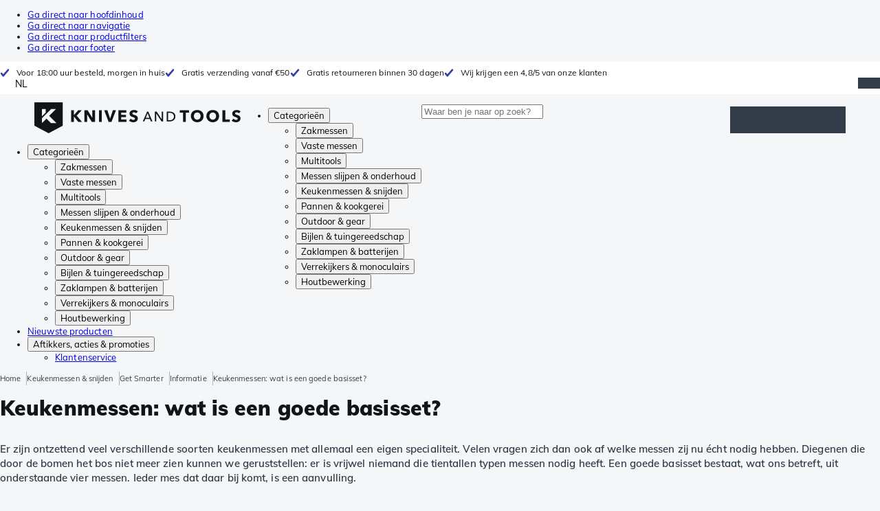

--- FILE ---
content_type: text/html; charset=utf-8
request_url: https://be.knivesandtools.eu/nl/ct/welk-keukenmes-heb-ik-nodig.htm
body_size: 30082
content:
<!DOCTYPE html><html lang="nl"><head><meta charSet="utf-8" data-next-head=""/><meta name="viewport" content="width=device-width, initial-scale=1" data-next-head=""/><meta property="og:type" content="website" data-next-head=""/><meta property="og:image" content="https://be.knivesandtools.eu/static/logo-kat.png" data-next-head=""/><meta property="og:image:alt" content="Knivesandtools logo" data-next-head=""/><title data-next-head="">Keukenmessen: goede basisset. Getest door Knivesandtools</title><meta name="robots" content="index,follow" data-next-head=""/><meta name="description" content="Bij Knivesandtools vind je een groot assortiment keukenmessen. ✔ Wij hebben een basis-set voor je geselecteerd. ✔ Lees hier welke messen je nodig hebt!" data-next-head=""/><link rel="alternate" hrefLang="nl-NL" href="https://www.knivesandtools.nl/nl/ct/welk-keukenmes-heb-ik-nodig.htm" data-next-head=""/><link rel="alternate" hrefLang="de-AT" href="https://www.knivesandtools.at/de/ct/welches-kuechenmesser-braucht-man.htm" data-next-head=""/><link rel="alternate" hrefLang="fr-BE" href="https://fr.knivesandtools.be/fr/ct/de-quel-couteau-de-cuisine-ai-je-besoin.htm" data-next-head=""/><link rel="alternate" hrefLang="nl-BE" href="https://www.knivesandtools.be/nl/ct/welk-keukenmes-heb-ik-nodig.htm" data-next-head=""/><link rel="alternate" hrefLang="x-default" href="https://www.knivesandtools.com/en/ct/which-kitchen-knife-do-i-need.htm" data-next-head=""/><link rel="alternate" hrefLang="de-DE" href="https://www.knivesandtools.de/de/ct/welches-kuechenmesser-braucht-man.htm" data-next-head=""/><link rel="alternate" hrefLang="en-DK" href="https://www.knivesandtools.dk/en/ct/which-kitchen-knife-do-i-need.htm" data-next-head=""/><link rel="alternate" hrefLang="es-ES" href="https://www.knivesandtools.es/es/ct/que-cuchillo-de-cocina-necesito.htm" data-next-head=""/><link rel="alternate" hrefLang="fr-FR" href="https://www.knivesandtools.fr/fr/ct/de-quel-couteau-de-cuisine-ai-je-besoin.htm" data-next-head=""/><link rel="alternate" hrefLang="en-IE" href="https://www.knivesandtools.ie/en/ct/which-kitchen-knife-do-i-need.htm" data-next-head=""/><link rel="alternate" hrefLang="it-IT" href="https://www.knivesandtools.it/it/ct/di-quale-coltello-da-cucina-ho-bisogno.htm" data-next-head=""/><link rel="alternate" hrefLang="pt-PT" href="https://www.knivesandtools.pt/pt/ct/qual-faca-de-cozinha-preciso.htm" data-next-head=""/><link rel="alternate" hrefLang="en-SE" href="https://www.knivesandtools.se/en/ct/which-kitchen-knife-do-i-need.htm" data-next-head=""/><link rel="alternate" hrefLang="en-GB" href="https://www.knivesandtools.co.uk/en/ct/which-kitchen-knife-do-i-need.htm" data-next-head=""/><meta property="og:title" content="Keukenmessen: goede basisset. Getest door Knivesandtools" data-next-head=""/><meta property="og:description" content="Bij Knivesandtools vind je een groot assortiment keukenmessen. ✔ Wij hebben een basis-set voor je geselecteerd. ✔ Lees hier welke messen je nodig hebt!" data-next-head=""/><link rel="canonical" href="https://www.knivesandtools.be/nl/ct/welk-keukenmes-heb-ik-nodig.htm" data-next-head=""/><link rel="preconnect" href="https://assets.katogroup.eu"/><link rel="dns-prefetch" href="https://assets.katogroup.eu"/><link rel="shortcut icon" href="/static/favicons/kato/favicon.ico"/><link rel="apple-touch-icon" type="image/png" href="/static/favicons/kato/apple-touch-icon.png"/><link rel="apple-touch-icon" type="image/png" sizes="180x180" href="/static/favicons/kato/apple-touch-icon-180x180.png"/><link rel="icon" type="image/png" sizes="192x192" href="/static/favicons/kato/android-chrome-192x192.png"/><link rel="preload" href="/_next/static/css/fd5b66633a8f5e7d.css" as="style"/><link rel="preload" href="/_next/static/css/3f8fd4f606aa524a.css" as="style"/><link rel="preload" href="/_next/static/css/bf25617ae1daa955.css" as="style"/><script type="application/ld+json" data-next-head="">{"@context":"https://schema.org","@type":"WebSite","url":"https://be.knivesandtools.eu","potentialAction":[{"@type":"SearchAction","target":"/search?q={search_term_string}","query-input":"required name=search_term_string"}]}</script><script type="application/ld+json" data-next-head="">{"@context":"https://schema.org","@type":"NewsArticle","datePublished":"2018-06-11T15:14:00+02:00","description":"Bij Knivesandtools vind je een groot assortiment keukenmessen. ✔ Wij hebben een basis-set voor je geselecteerd. ✔ Lees hier welke messen je nodig hebt!","mainEntityOfPage":{"@type":"WebPage","@id":"https://be.knivesandtools.eu/nl/ct/welk-keukenmes-heb-ik-nodig.htm"},"headline":"Keukenmessen: wat is een goede basisset?","image":["https://assets.katogroup.eu/i/katogroup/Line-up Desiree_NB_640x510"],"dateModified":"2018-06-11T15:14:00+02:00","publisher":{"@type":"Organization","name":"Knivesandtools","logo":{"@type":"ImageObject","url":"https://be.knivesandtools.eu/static/logo-kat.png"}}}</script><script type="application/ld+json" data-next-head="">{"@context":"https://schema.org","@type":"BreadcrumbList","itemListElement":[{"@type":"ListItem","position":1,"item":"https://be.knivesandtools.eu/","name":"Home"},{"@type":"ListItem","position":2,"item":"https://be.knivesandtools.eu/nl/ct/keukenmessen.htm","name":"Keukenmessen &amp; snijden"},{"@type":"ListItem","position":3,"item":"https://be.knivesandtools.eu/nl/get-smarter/kitchen","name":"Get Smarter"},{"@type":"ListItem","position":4,"item":"https://be.knivesandtools.eu/nl/get-smarter/kitchen/info","name":"Informatie"},{"@type":"ListItem","position":5,"item":"https://be.knivesandtools.eu/nl/ct/welk-keukenmes-heb-ik-nodig.htm","name":"Keukenmessen: wat is een goede basisset?"}]}</script><link rel="stylesheet" href="/static/styles/nprogress.css?undefined"/><link rel="stylesheet" media="print" href="/static/styles/print.css?undefined"/><script id="datalayer">window.dataLayer = window.dataLayer || [];</script><script id="image-fallback" data-nscript="beforeInteractive">
 document.addEventListener('error', function(e) {
   const fallback = e.target.dataset.fallback
   if(!(e.target instanceof HTMLImageElement) || !fallback) return

   const type = fallback === 'pdp' ? 'pdp' : 'pop';
   e.target.dataset.origsrc=e.target.src;
   e.target.dataset.origsrcset=e.target.srcset;
   e.target.src='/static/placeholder-' + type + '.svg';
   e.target.srcset='';

 }, {capture: true});
 </script><link rel="stylesheet" href="/_next/static/css/fd5b66633a8f5e7d.css" data-n-g=""/><link rel="stylesheet" href="/_next/static/css/3f8fd4f606aa524a.css" data-n-p=""/><link rel="stylesheet" href="/_next/static/css/bf25617ae1daa955.css" data-n-p=""/><noscript data-n-css=""></noscript><script defer="" noModule="" src="/_next/static/chunks/polyfills-42372ed130431b0a.js"></script><script src="/_next/static/chunks/webpack-cb0bb4aee4f589d1.js" defer=""></script><script src="/_next/static/chunks/framework-82f984c82e43c0eb.js" defer=""></script><script src="/_next/static/chunks/main-c78c97367c23a11f.js" defer=""></script><script src="/_next/static/chunks/pages/_app-38dbed29e39e760c.js" defer=""></script><script src="/_next/static/chunks/8017-97ef61a3ab25c750.js" defer=""></script><script src="/_next/static/chunks/7017-5aa9a48ce204c371.js" defer=""></script><script src="/_next/static/chunks/7484-1dc4bc591b8900ab.js" defer=""></script><script src="/_next/static/chunks/4414-7b219d0bc1a5062c.js" defer=""></script><script src="/_next/static/chunks/9463-2d22a8dfb2003a04.js" defer=""></script><script src="/_next/static/chunks/3061-d62b6a86a49d7c6e.js" defer=""></script><script src="/_next/static/chunks/1479-0af5448b2abab32a.js" defer=""></script><script src="/_next/static/chunks/1363-f17cee46f2b09240.js" defer=""></script><script src="/_next/static/chunks/9867-f5cea3155900feca.js" defer=""></script><script src="/_next/static/chunks/516-37514ca13ef7d633.js" defer=""></script><script src="/_next/static/chunks/7312-7ec0aad5203118ca.js" defer=""></script><script src="/_next/static/chunks/9681-2ff09e3a92b3d75c.js" defer=""></script><script src="/_next/static/chunks/pages/content/%5Bslug%5D-c06d69148fc91154.js" defer=""></script><script src="/_next/static/131473d9ed39ca5b40d6832fe4b320f9118d3367/_buildManifest.js" defer=""></script><script src="/_next/static/131473d9ed39ca5b40d6832fe4b320f9118d3367/_ssgManifest.js" defer=""></script></head><body data-theme="kato"><div id="__next"><noscript><iframe title="Taggrs.io" src="https://server.knivesandtools.eu/vel18Ny3TP.html?tg=574Q5RF" height="0" width="0" style="display:none;visibility:hidden"></iframe></noscript><div class="max-w-screen bg-background relative z-0 flex min-h-screen flex-col"><script type="application/ld+json">{"@context":"https://schema.org","@type":"SiteNavigationElement","name":"Hoofdnavigatie","url":"https://be.knivesandtools.eu","about":"De hoofdnavigatie van de website. Dit is het hoofdmenu dat wordt getoond bovenaan de pagina.","hasPart":[{"@type":"SiteNavigationElement","name":"Zakmessen","url":"https://be.knivesandtools.eu/nl/ct/zakmessen.htm"},{"@type":"SiteNavigationElement","name":"Vaste messen","url":"https://be.knivesandtools.eu/nl/ct/vaste-messen.htm"},{"@type":"SiteNavigationElement","name":"Multitools","url":"https://be.knivesandtools.eu/nl/ct/multi-tools.htm"},{"@type":"SiteNavigationElement","name":"Messen slijpen & onderhoud","url":"https://be.knivesandtools.eu/nl/ct/messen-slijpen.htm"},{"@type":"SiteNavigationElement","name":"Keukenmessen & snijden","url":"https://be.knivesandtools.eu/nl/ct/keukenmessen.htm"},{"@type":"SiteNavigationElement","name":"Pannen & kookgerei","url":"https://be.knivesandtools.eu/nl/ct/beste-pannen-kopen.htm"},{"@type":"SiteNavigationElement","name":"Outdoor & gear","url":"https://be.knivesandtools.eu/nl/ct/overigen-outdoor.htm"},{"@type":"SiteNavigationElement","name":"Bijlen & tuingereedschap","url":"https://be.knivesandtools.eu/nl/ct/bijlen-tuingereedschap.htm"},{"@type":"SiteNavigationElement","name":"Zaklampen & batterijen","url":"https://be.knivesandtools.eu/nl/ct/zaklampen.htm"},{"@type":"SiteNavigationElement","name":"Verrekijkers & monoculairs","url":"https://be.knivesandtools.eu/nl/ct/verrekijkers-monoculairs-scopes.htm"},{"@type":"SiteNavigationElement","name":"Houtbewerking","url":"https://be.knivesandtools.eu/nl/ct/houtbewerkingsgereedschap.htm"},{"@type":"SiteNavigationElement","name":"Nieuwste producten","url":"https://be.knivesandtools.eu/nl/ct/nieuwe-producten.htm"},{"@type":"SiteNavigationElement","name":"Aftikkers, acties & promoties","url":"https://be.knivesandtools.eu/nl/ct/acties-en-aanbiedingen.htm"},{"@type":"SiteNavigationElement","name":"Klantenservice","url":"https://be.knivesandtools.euhttps://support.knivesandtools.com/hc/nl-be"}]}</script><div class="z-dialog-overlay absolute left-1/2 -translate-x-1/2"><ul class="space-y-1"><li><a href="#main" class="focus:bg-secondary sr-only text-base font-bold text-white focus:not-sr-only focus:absolute focus:left-1/2 focus:top-2 focus:z-[1001] focus:-translate-x-1/2 focus:p-2 focus:ring-2 focus:ring-blue-600">Ga direct naar hoofdinhoud</a></li><li><a href="#navigation" class="focus:bg-secondary sr-only text-base font-bold text-white focus:not-sr-only focus:absolute focus:left-1/2 focus:top-2 focus:z-[1001] focus:-translate-x-1/2 focus:p-2 focus:ring-2 focus:ring-blue-600">Ga direct naar navigatie</a></li><li><a href="#products" class="focus:bg-secondary sr-only text-base font-bold text-white focus:not-sr-only focus:absolute focus:left-1/2 focus:top-2 focus:z-[1001] focus:-translate-x-1/2 focus:p-2 focus:ring-2 focus:ring-blue-600">Ga direct naar productfilters</a></li><li><a href="#footer" class="focus:bg-secondary sr-only text-base font-bold text-white focus:not-sr-only focus:absolute focus:left-1/2 focus:top-2 focus:z-[1001] focus:-translate-x-1/2 focus:p-2 focus:ring-2 focus:ring-blue-600">Ga direct naar footer</a></li></ul></div><div class="OldBrowser_root__J2e5L" id="oldbrowser"><div class="MarkdownBlock_root__mFTc5"><p>Let op: je bekijkt onze website op een verouderde browser. Hou er rekening mee dat bepaalde onderdelen van de website niet goed getoond worden.</p></div></div><div class="Header_uspBar__Fkwqu"><div class="skerper:sm:px-[15px] skerper:md:px-[20px] mx-auto box-border block w-full px-2 sm:px-[15px] md:px-[20px] lg:max-w-[1220px]"><div class="flex"><div class="Slider_slides__eT2H4 Header_usps__qs69F"><div class="Usp_root__zDEY8" style="background-image:var(--icon-check)">Voor 18:00 uur besteld, morgen in huis</div><div class="Usp_root__zDEY8" style="background-image:var(--icon-check)">Gratis verzending vanaf €50</div><div class="Usp_root__zDEY8" style="background-image:var(--icon-check)">Gratis retourneren binnen 30 dagen</div><div class="Usp_root__zDEY8" style="background-image:var(--icon-check)">Wij krijgen een 4,8/5 van onze klanten</div></div><div style="margin-left:auto"><div class="DropDown_root__6wywS HeaderSelect_root__PNbVr !min-h-0 !border-none [&amp;&gt;button]:!py-0"><button type="button"><div>NL</div></button><div class="DropDown_options__TNWzD"><button class="DropDown_option___bhYd DropDown_selected__ZdVBd" type="button"><div>NL</div></button><button class="DropDown_option___bhYd" type="button"><div>FR</div></button></div></div></div></div></div></div><header class="AppBarContent_root__dK9RR" id="navigation"><div class="AppBarContent_wrapper__FxCuT"><a href="/" aria-label="Home" title="Logo" class="AppBarContent_logoContainer__A_y4O"><svg xmlns="http://www.w3.org/2000/svg" viewBox="0 0 280 42" class="AppBarContent_logo__e4cvd"><path d="m57.44 18.11 7.23 8.55h-5l-5.89-7.3v7.3H50V10.8h3.74v6.45h.07l5.67-6.45h4.79Zm21.3 3h-.07L72.31 10.8h-4.37v15.86h3.72l-.09-10.37h.07L78 26.66h4.35V10.8h-3.7Zm8.91 5.51h3.86V10.8h-3.86Zm15.24-4.61h-.09L99.12 10.8h-4.3l6 15.86h3.83l6.11-15.86h-4.23Zm14.89-1.95h6.59V17h-6.59v-3h7v-3.2h-10.69v15.86h11.06v-3.27h-7.37Zm16-6.22a2.3 2.3 0 0 1 .7-.26 5 5 0 0 1 .78-.06 3.6 3.6 0 0 1 1.53.37 3.5 3.5 0 0 1 1.29 1l2.44-2.57a7.1 7.1 0 0 0-2.45-1.46 8.2 8.2 0 0 0-2.75-.49 8.8 8.8 0 0 0-2.21.28 6.2 6.2 0 0 0-2 .88 4.8 4.8 0 0 0-1.41 1.55 4.47 4.47 0 0 0-.54 2.26 4.4 4.4 0 0 0 .35 1.83 4 4 0 0 0 .92 1.27 5 5 0 0 0 1.3.87 13 13 0 0 0 1.49.58c.52.16 1 .32 1.4.46a5.3 5.3 0 0 1 1 .47 2.1 2.1 0 0 1 .64.57 1.26 1.26 0 0 1 .22.76 1.7 1.7 0 0 1-.18.81 1.56 1.56 0 0 1-.48.54 2.1 2.1 0 0 1-.7.29 4 4 0 0 1-.83.09 4.1 4.1 0 0 1-1.9-.49 4.8 4.8 0 0 1-1.53-1.19l-2.51 2.55a7 7 0 0 0 2.65 1.72 9.3 9.3 0 0 0 3.3.59 8.2 8.2 0 0 0 2.26-.31 5.9 5.9 0 0 0 2-1 4.55 4.55 0 0 0 1.35-1.65 5.1 5.1 0 0 0 .51-2.36 3.87 3.87 0 0 0-.47-2 4.7 4.7 0 0 0-1.19-1.34 6.8 6.8 0 0 0-1.59-.86c-.58-.22-1.14-.41-1.68-.59l-1-.35a4.6 4.6 0 0 1-.77-.37 1.4 1.4 0 0 1-.49-.47 1.17 1.17 0 0 1-.17-.67 1.3 1.3 0 0 1 .21-.77 1.7 1.7 0 0 1 .51-.44Zm20.85-1.18 5.68 13.21h-2.09l-1.35-3.24h-6.27l-1.33 3.24h-2.05L153 12.7ZM156.2 21l-2.46-6.19-2.49 6.19Zm16.8 2.26-6.91-10.56h-2.41v13.21h1.85V15.13l7 10.78h2.34V12.7H173Zm17.77-7a6.65 6.65 0 0 1 .63 3 6.44 6.44 0 0 1-.63 2.94 6.2 6.2 0 0 1-1.66 2.05 7 7 0 0 1-2.3 1.21 8.3 8.3 0 0 1-2.54.4h-4.53V12.7h4.53a8.9 8.9 0 0 1 2.54.37 6.8 6.8 0 0 1 2.3 1.18 6 6 0 0 1 1.7 2.05Zm-1.35 3a5.25 5.25 0 0 0-.41-2.17 4.26 4.26 0 0 0-1.14-1.56 5.2 5.2 0 0 0-1.76-.95 7.1 7.1 0 0 0-2.21-.33h-2.31v10h2.31a7.1 7.1 0 0 0 2.21-.33 5.1 5.1 0 0 0 1.76-1 4.26 4.26 0 0 0 1.14-1.56 5.1 5.1 0 0 0 .45-2.05Zm7.88-5.24h4.48v12.64h3.83V14.07h4.48V10.8h-12.75Zm31.76 1.16a8.6 8.6 0 0 1 .65 3.43 8.7 8.7 0 0 1-.65 3.44 7.8 7.8 0 0 1-1.8 2.67 8 8 0 0 1-2.74 1.71 10 10 0 0 1-6.89 0 7.8 7.8 0 0 1-4.54-4.38 8.9 8.9 0 0 1-.65-3.44 8.8 8.8 0 0 1 .65-3.43 7.5 7.5 0 0 1 1.81-2.61 8 8 0 0 1 2.77-1.57 10.52 10.52 0 0 1 6.89 0 8 8 0 0 1 2.74 1.66 7.3 7.3 0 0 1 1.8 2.57Zm-3.45 3.43a5.5 5.5 0 0 0-.33-1.92 4.5 4.5 0 0 0-.93-1.54 4.3 4.3 0 0 0-1.43-1 4.5 4.5 0 0 0-1.85-.37 4.43 4.43 0 0 0-3.27 1.37 4.2 4.2 0 0 0-.93 1.54 5.5 5.5 0 0 0-.33 1.92 5.8 5.8 0 0 0 .34 2 4.55 4.55 0 0 0 .93 1.55 4 4 0 0 0 1.42 1 4.4 4.4 0 0 0 1.84.37 4.4 4.4 0 0 0 1.83-.37 4.1 4.1 0 0 0 1.44-1 4.6 4.6 0 0 0 .94-1.55 5.8 5.8 0 0 0 .37-1.95Zm24.53-3.43a8.6 8.6 0 0 1 .65 3.43 8.7 8.7 0 0 1-.65 3.44 7.8 7.8 0 0 1-1.8 2.67 8 8 0 0 1-2.74 1.71 10 10 0 0 1-6.89 0 7.74 7.74 0 0 1-4.54-4.38 8.9 8.9 0 0 1-.65-3.44 8.8 8.8 0 0 1 .65-3.43 7.6 7.6 0 0 1 1.8-2.61 8.1 8.1 0 0 1 2.78-1.57 10.52 10.52 0 0 1 6.89 0 8 8 0 0 1 2.74 1.66 7.3 7.3 0 0 1 1.8 2.57Zm-3.45 3.43a5.5 5.5 0 0 0-.33-1.92 4.8 4.8 0 0 0-.93-1.54 4.2 4.2 0 0 0-1.44-1 4.45 4.45 0 0 0-1.84-.37 4.43 4.43 0 0 0-3.27 1.37 4.2 4.2 0 0 0-.93 1.54 5.87 5.87 0 0 0 0 3.91 4.55 4.55 0 0 0 .93 1.55 4 4 0 0 0 1.42 1 4.74 4.74 0 0 0 3.67 0 4.2 4.2 0 0 0 1.44-1 4.7 4.7 0 0 0 .94-1.55 5.8 5.8 0 0 0 .38-1.94Zm12.5-7.86h-3.85v15.91h10v-3.34h-6.14Zm19 7.66a6.8 6.8 0 0 0-1.59-.86c-.58-.22-1.14-.41-1.68-.59l-1-.35a4.6 4.6 0 0 1-.77-.37 1.4 1.4 0 0 1-.49-.47 1.17 1.17 0 0 1-.17-.67 1.3 1.3 0 0 1 .21-.77 1.7 1.7 0 0 1 .53-.5 2.3 2.3 0 0 1 .7-.26 5 5 0 0 1 .78-.06 3.6 3.6 0 0 1 1.53.37 3.5 3.5 0 0 1 1.29 1l2.47-2.53a7.1 7.1 0 0 0-2.45-1.46 8.2 8.2 0 0 0-2.75-.49 8.8 8.8 0 0 0-2.21.28 6.2 6.2 0 0 0-2 .88 4.8 4.8 0 0 0-1.41 1.55 4.47 4.47 0 0 0-.53 2.26 4.4 4.4 0 0 0 .35 1.83 4 4 0 0 0 .92 1.27 5 5 0 0 0 1.3.87 13 13 0 0 0 1.49.58c.52.16 1 .32 1.4.46a5.3 5.3 0 0 1 1 .47 2.1 2.1 0 0 1 .64.57 1.26 1.26 0 0 1 .22.76 1.7 1.7 0 0 1-.18.81 1.56 1.56 0 0 1-.48.54 2.1 2.1 0 0 1-.7.29 4 4 0 0 1-.83.09 4.1 4.1 0 0 1-1.9-.49 4.8 4.8 0 0 1-1.53-1.19l-2.51 2.55a7 7 0 0 0 2.64 1.69 9.3 9.3 0 0 0 3.3.59 8.2 8.2 0 0 0 2.26-.31 5.9 5.9 0 0 0 1.95-1 4.55 4.55 0 0 0 1.35-1.65 5.1 5.1 0 0 0 .51-2.36 3.87 3.87 0 0 0-.47-2 4.7 4.7 0 0 0-1.15-1.28ZM0 0h38.6v31.71L19.3 42 0 31.71Zm10.27 18.93 5.12-5.15V9h-5.12Zm0 9.3 6.17-6.15 6.19 6.19H30l-9.86-9.92L29.46 9h-6.69l-12.5 12.52Z" style="fill:#111418"></path></svg></a><nav aria-label="Main" data-orientation="horizontal" dir="ltr" class="hidden relative z-50 mb-4"><div class="container px-4 text-sm font-bold"><div style="position:relative"><ul data-orientation="horizontal" class="flex gap-9 border-b p-0" dir="ltr"><li><button id="radix-«Rhrd6»-trigger-radix-«Rmhrd6»" data-state="closed" aria-expanded="false" aria-controls="radix-«Rhrd6»-content-radix-«Rmhrd6»" class="group inline-flex h-12 cursor-pointer items-center gap-2 text-sm font-bold leading-6 xl:text-base" data-radix-collection-item="">Categorieën<span style="--icon:var(--icon-chevron-right)" class="inline-block bg-current [mask-image:var(--icon)] [mask-position:center] [mask-repeat:no-repeat] [mask-size:contain] size-2 rotate-90"></span></button><div id="radix-«Rhrd6»-content-radix-«Rmhrd6»" aria-labelledby="radix-«Rhrd6»-trigger-radix-«Rmhrd6»" data-orientation="horizontal" data-state="closed" class="top-15 shadow-desktop-menu fixed bg-snow scrollbar-gutter-stable left-0 h-[75vh] w-full overflow-y-auto py-6 hidden" style="pointer-events:none" dir="ltr"><div class="container grid grid-cols-4 gap-4 p-0 px-4 text-base"><div data-orientation="vertical" class="col-span-1"><div style="position:relative"><ul data-orientation="vertical" class="gap-2 flex flex-col"><li><button id="radix-«Ramhrd6»-trigger-radix-«R5qmhrd6»" data-state="closed" aria-expanded="false" aria-controls="radix-«Ramhrd6»-content-radix-«R5qmhrd6»" class="group w-full" data-radix-collection-item=""><div class="group/item flex w-full cursor-pointer items-center gap-4 text-start text-sm leading-4 transition-colors duration-200 ease-in-out hover:bg-white"><span aria-hidden="true" style="--icon:var(--icon-pocketknives)" class="inline-block bg-current [mask-image:var(--icon)] [mask-position:center] [mask-repeat:no-repeat] [mask-size:contain] group-hover/item:!bg-dark group-data-[state=open]:!bg-dark transition-colors m-1.5 size-7 shrink-0"></span><div class="pr-4 relative flex w-full items-center justify-between gap-2"><span class="font-normal group-hover/item:pr-4 group-data-[state=open]:pr-4 group-hover/item:text-dark group-data-[state=open]:text-dark pr-4 transition-colors group-hover/item:font-bold group-data-[state=open]:font-bold">Zakmessen</span><span style="--icon:var(--icon-chevron-right)" class="inline-block bg-current [mask-image:var(--icon)] [mask-position:center] [mask-repeat:no-repeat] [mask-size:contain] group-hover/item:!bg-dark group-data-[state=open]:!bg-dark transition-colors absolute right-2 size-2"></span></div></div></button></li><li><button id="radix-«Ramhrd6»-trigger-radix-«R9qmhrd6»" data-state="closed" aria-expanded="false" aria-controls="radix-«Ramhrd6»-content-radix-«R9qmhrd6»" class="group w-full" data-radix-collection-item=""><div class="group/item flex w-full cursor-pointer items-center gap-4 text-start text-sm leading-4 transition-colors duration-200 ease-in-out hover:bg-white"><span aria-hidden="true" style="--icon:var(--icon-fixedblades)" class="inline-block bg-current [mask-image:var(--icon)] [mask-position:center] [mask-repeat:no-repeat] [mask-size:contain] group-hover/item:!bg-dark group-data-[state=open]:!bg-dark transition-colors m-1.5 size-7 shrink-0"></span><div class="pr-4 relative flex w-full items-center justify-between gap-2"><span class="font-normal group-hover/item:pr-4 group-data-[state=open]:pr-4 group-hover/item:text-dark group-data-[state=open]:text-dark pr-4 transition-colors group-hover/item:font-bold group-data-[state=open]:font-bold">Vaste messen</span><span style="--icon:var(--icon-chevron-right)" class="inline-block bg-current [mask-image:var(--icon)] [mask-position:center] [mask-repeat:no-repeat] [mask-size:contain] group-hover/item:!bg-dark group-data-[state=open]:!bg-dark transition-colors absolute right-2 size-2"></span></div></div></button></li><li><button id="radix-«Ramhrd6»-trigger-radix-«Rdqmhrd6»" data-state="closed" aria-expanded="false" aria-controls="radix-«Ramhrd6»-content-radix-«Rdqmhrd6»" class="group w-full" data-radix-collection-item=""><div class="group/item flex w-full cursor-pointer items-center gap-4 text-start text-sm leading-4 transition-colors duration-200 ease-in-out hover:bg-white"><span aria-hidden="true" style="--icon:var(--icon-multitools)" class="inline-block bg-current [mask-image:var(--icon)] [mask-position:center] [mask-repeat:no-repeat] [mask-size:contain] group-hover/item:!bg-dark group-data-[state=open]:!bg-dark transition-colors m-1.5 size-7 shrink-0"></span><div class="pr-4 relative flex w-full items-center justify-between gap-2"><span class="font-normal group-hover/item:pr-4 group-data-[state=open]:pr-4 group-hover/item:text-dark group-data-[state=open]:text-dark pr-4 transition-colors group-hover/item:font-bold group-data-[state=open]:font-bold">Multitools</span><span style="--icon:var(--icon-chevron-right)" class="inline-block bg-current [mask-image:var(--icon)] [mask-position:center] [mask-repeat:no-repeat] [mask-size:contain] group-hover/item:!bg-dark group-data-[state=open]:!bg-dark transition-colors absolute right-2 size-2"></span></div></div></button></li><li><button id="radix-«Ramhrd6»-trigger-radix-«Rhqmhrd6»" data-state="closed" aria-expanded="false" aria-controls="radix-«Ramhrd6»-content-radix-«Rhqmhrd6»" class="group w-full" data-radix-collection-item=""><div class="group/item flex w-full cursor-pointer items-center gap-4 text-start text-sm leading-4 transition-colors duration-200 ease-in-out hover:bg-white"><span aria-hidden="true" style="--icon:var(--icon-sharpening)" class="inline-block bg-current [mask-image:var(--icon)] [mask-position:center] [mask-repeat:no-repeat] [mask-size:contain] group-hover/item:!bg-dark group-data-[state=open]:!bg-dark transition-colors m-1.5 size-7 shrink-0"></span><div class="pr-4 relative flex w-full items-center justify-between gap-2"><span class="font-normal group-hover/item:pr-4 group-data-[state=open]:pr-4 group-hover/item:text-dark group-data-[state=open]:text-dark pr-4 transition-colors group-hover/item:font-bold group-data-[state=open]:font-bold">Messen slijpen &amp; onderhoud</span><span style="--icon:var(--icon-chevron-right)" class="inline-block bg-current [mask-image:var(--icon)] [mask-position:center] [mask-repeat:no-repeat] [mask-size:contain] group-hover/item:!bg-dark group-data-[state=open]:!bg-dark transition-colors absolute right-2 size-2"></span></div></div></button></li><li><button id="radix-«Ramhrd6»-trigger-radix-«Rlqmhrd6»" data-state="closed" aria-expanded="false" aria-controls="radix-«Ramhrd6»-content-radix-«Rlqmhrd6»" class="group w-full" data-radix-collection-item=""><div class="group/item flex w-full cursor-pointer items-center gap-4 text-start text-sm leading-4 transition-colors duration-200 ease-in-out hover:bg-white"><span aria-hidden="true" style="--icon:var(--icon-kitchenknives)" class="inline-block bg-current [mask-image:var(--icon)] [mask-position:center] [mask-repeat:no-repeat] [mask-size:contain] group-hover/item:!bg-dark group-data-[state=open]:!bg-dark transition-colors m-1.5 size-7 shrink-0"></span><div class="pr-4 relative flex w-full items-center justify-between gap-2"><span class="font-normal group-hover/item:pr-4 group-data-[state=open]:pr-4 group-hover/item:text-dark group-data-[state=open]:text-dark pr-4 transition-colors group-hover/item:font-bold group-data-[state=open]:font-bold">Keukenmessen &amp; snijden</span><span style="--icon:var(--icon-chevron-right)" class="inline-block bg-current [mask-image:var(--icon)] [mask-position:center] [mask-repeat:no-repeat] [mask-size:contain] group-hover/item:!bg-dark group-data-[state=open]:!bg-dark transition-colors absolute right-2 size-2"></span></div></div></button></li><li><button id="radix-«Ramhrd6»-trigger-radix-«Rpqmhrd6»" data-state="closed" aria-expanded="false" aria-controls="radix-«Ramhrd6»-content-radix-«Rpqmhrd6»" class="group w-full" data-radix-collection-item=""><div class="group/item flex w-full cursor-pointer items-center gap-4 text-start text-sm leading-4 transition-colors duration-200 ease-in-out hover:bg-white"><span aria-hidden="true" style="--icon:var(--icon-pans)" class="inline-block bg-current [mask-image:var(--icon)] [mask-position:center] [mask-repeat:no-repeat] [mask-size:contain] group-hover/item:!bg-dark group-data-[state=open]:!bg-dark transition-colors m-1.5 size-7 shrink-0"></span><div class="pr-4 relative flex w-full items-center justify-between gap-2"><span class="font-normal group-hover/item:pr-4 group-data-[state=open]:pr-4 group-hover/item:text-dark group-data-[state=open]:text-dark pr-4 transition-colors group-hover/item:font-bold group-data-[state=open]:font-bold">Pannen &amp; kookgerei</span><span style="--icon:var(--icon-chevron-right)" class="inline-block bg-current [mask-image:var(--icon)] [mask-position:center] [mask-repeat:no-repeat] [mask-size:contain] group-hover/item:!bg-dark group-data-[state=open]:!bg-dark transition-colors absolute right-2 size-2"></span></div></div></button></li><li><button id="radix-«Ramhrd6»-trigger-radix-«Rtqmhrd6»" data-state="closed" aria-expanded="false" aria-controls="radix-«Ramhrd6»-content-radix-«Rtqmhrd6»" class="group w-full" data-radix-collection-item=""><div class="group/item flex w-full cursor-pointer items-center gap-4 text-start text-sm leading-4 transition-colors duration-200 ease-in-out hover:bg-white"><span aria-hidden="true" style="--icon:var(--icon-outdoorgear)" class="inline-block bg-current [mask-image:var(--icon)] [mask-position:center] [mask-repeat:no-repeat] [mask-size:contain] group-hover/item:!bg-dark group-data-[state=open]:!bg-dark transition-colors m-1.5 size-7 shrink-0"></span><div class="pr-4 relative flex w-full items-center justify-between gap-2"><span class="font-normal group-hover/item:pr-4 group-data-[state=open]:pr-4 group-hover/item:text-dark group-data-[state=open]:text-dark pr-4 transition-colors group-hover/item:font-bold group-data-[state=open]:font-bold">Outdoor &amp; gear</span><span style="--icon:var(--icon-chevron-right)" class="inline-block bg-current [mask-image:var(--icon)] [mask-position:center] [mask-repeat:no-repeat] [mask-size:contain] group-hover/item:!bg-dark group-data-[state=open]:!bg-dark transition-colors absolute right-2 size-2"></span></div></div></button></li><li><button id="radix-«Ramhrd6»-trigger-radix-«R11qmhrd6»" data-state="closed" aria-expanded="false" aria-controls="radix-«Ramhrd6»-content-radix-«R11qmhrd6»" class="group w-full" data-radix-collection-item=""><div class="group/item flex w-full cursor-pointer items-center gap-4 text-start text-sm leading-4 transition-colors duration-200 ease-in-out hover:bg-white"><span aria-hidden="true" style="--icon:var(--icon-axes)" class="inline-block bg-current [mask-image:var(--icon)] [mask-position:center] [mask-repeat:no-repeat] [mask-size:contain] group-hover/item:!bg-dark group-data-[state=open]:!bg-dark transition-colors m-1.5 size-7 shrink-0"></span><div class="pr-4 relative flex w-full items-center justify-between gap-2"><span class="font-normal group-hover/item:pr-4 group-data-[state=open]:pr-4 group-hover/item:text-dark group-data-[state=open]:text-dark pr-4 transition-colors group-hover/item:font-bold group-data-[state=open]:font-bold">Bijlen &amp; tuingereedschap</span><span style="--icon:var(--icon-chevron-right)" class="inline-block bg-current [mask-image:var(--icon)] [mask-position:center] [mask-repeat:no-repeat] [mask-size:contain] group-hover/item:!bg-dark group-data-[state=open]:!bg-dark transition-colors absolute right-2 size-2"></span></div></div></button></li><li><button id="radix-«Ramhrd6»-trigger-radix-«R15qmhrd6»" data-state="closed" aria-expanded="false" aria-controls="radix-«Ramhrd6»-content-radix-«R15qmhrd6»" class="group w-full" data-radix-collection-item=""><div class="group/item flex w-full cursor-pointer items-center gap-4 text-start text-sm leading-4 transition-colors duration-200 ease-in-out hover:bg-white"><span aria-hidden="true" style="--icon:var(--icon-flashlights)" class="inline-block bg-current [mask-image:var(--icon)] [mask-position:center] [mask-repeat:no-repeat] [mask-size:contain] group-hover/item:!bg-dark group-data-[state=open]:!bg-dark transition-colors m-1.5 size-7 shrink-0"></span><div class="pr-4 relative flex w-full items-center justify-between gap-2"><span class="font-normal group-hover/item:pr-4 group-data-[state=open]:pr-4 group-hover/item:text-dark group-data-[state=open]:text-dark pr-4 transition-colors group-hover/item:font-bold group-data-[state=open]:font-bold">Zaklampen &amp; batterijen</span><span style="--icon:var(--icon-chevron-right)" class="inline-block bg-current [mask-image:var(--icon)] [mask-position:center] [mask-repeat:no-repeat] [mask-size:contain] group-hover/item:!bg-dark group-data-[state=open]:!bg-dark transition-colors absolute right-2 size-2"></span></div></div></button></li><li><button id="radix-«Ramhrd6»-trigger-radix-«R19qmhrd6»" data-state="closed" aria-expanded="false" aria-controls="radix-«Ramhrd6»-content-radix-«R19qmhrd6»" class="group w-full" data-radix-collection-item=""><div class="group/item flex w-full cursor-pointer items-center gap-4 text-start text-sm leading-4 transition-colors duration-200 ease-in-out hover:bg-white"><span aria-hidden="true" style="--icon:var(--icon-binoculars)" class="inline-block bg-current [mask-image:var(--icon)] [mask-position:center] [mask-repeat:no-repeat] [mask-size:contain] group-hover/item:!bg-dark group-data-[state=open]:!bg-dark transition-colors m-1.5 size-7 shrink-0"></span><div class="pr-4 relative flex w-full items-center justify-between gap-2"><span class="font-normal group-hover/item:pr-4 group-data-[state=open]:pr-4 group-hover/item:text-dark group-data-[state=open]:text-dark pr-4 transition-colors group-hover/item:font-bold group-data-[state=open]:font-bold">Verrekijkers &amp; monoculairs</span><span style="--icon:var(--icon-chevron-right)" class="inline-block bg-current [mask-image:var(--icon)] [mask-position:center] [mask-repeat:no-repeat] [mask-size:contain] group-hover/item:!bg-dark group-data-[state=open]:!bg-dark transition-colors absolute right-2 size-2"></span></div></div></button></li><li><button id="radix-«Ramhrd6»-trigger-radix-«R1dqmhrd6»" data-state="closed" aria-expanded="false" aria-controls="radix-«Ramhrd6»-content-radix-«R1dqmhrd6»" class="group w-full" data-radix-collection-item=""><div class="group/item flex w-full cursor-pointer items-center gap-4 text-start text-sm leading-4 transition-colors duration-200 ease-in-out hover:bg-white"><span aria-hidden="true" style="--icon:var(--icon-woodworking)" class="inline-block bg-current [mask-image:var(--icon)] [mask-position:center] [mask-repeat:no-repeat] [mask-size:contain] group-hover/item:!bg-dark group-data-[state=open]:!bg-dark transition-colors m-1.5 size-7 shrink-0"></span><div class="pr-4 relative flex w-full items-center justify-between gap-2"><span class="font-normal group-hover/item:pr-4 group-data-[state=open]:pr-4 group-hover/item:text-dark group-data-[state=open]:text-dark pr-4 transition-colors group-hover/item:font-bold group-data-[state=open]:font-bold">Houtbewerking</span><span style="--icon:var(--icon-chevron-right)" class="inline-block bg-current [mask-image:var(--icon)] [mask-position:center] [mask-repeat:no-repeat] [mask-size:contain] group-hover/item:!bg-dark group-data-[state=open]:!bg-dark transition-colors absolute right-2 size-2"></span></div></div></button></li></ul></div></div></div></div></li></ul></div></div></nav><div class="AppBarContent_searchBox__VuNdD"><div class="lg:hidden"></div><form class="justify-center hidden lg:block skerper:max-lg:px-3 skerper:max-lg:pt-[30px] skerper:max-lg:pb-3 skerper:max-lg:mb-0 skerper:max-lg:bg-[#c9d4e4]" action="/search" method="get"><div class="text-primary-text letter-spacing-[0.1px] skerper:hover:border-primary relative inline-flex cursor-text items-center rounded-[1px] border border-[#8796ab] font-sans text-[14px] leading-[1.1876em] hover:border-[#546378] md:leading-[1.3] [label+&amp;]:mt-[8px] pr-[12px] min-h-10 w-full border-none bg-white shadow-[inset_1px_1px_2px_rgb(135_150_171_/_50%)] lg:top-[0.5px] lg:ml-7 lg:mr-9 lg:max-w-[400px] xl:top-[-0.5px] xl:ml-[18px] xl:mr-[14px] xl:max-w-[600px] skerper:lg:min-h-[40px] skerper:lg:ml-[33px] skerper:xl:top-[0.5px] skerper:xl:ml-[11px]"><input autoComplete="off" placeholder="Waar ben je naar op zoek?" aria-label="search" class="box-content! m-0 block h-[1.1876em] w-full min-w-0 border-0 bg-none px-[12px] pb-[11px] pt-[10px] font-[inherit] tracking-[inherit] text-current placeholder:text-current placeholder:opacity-50 focus:outline-none" name="q" value=""/><span title="Zoeken" style="--icon:var(--icon-search)" class="inline-block bg-current [mask-image:var(--icon)] [mask-position:center] [mask-repeat:no-repeat] [mask-size:contain] size-6 text-[var(--primary-dark)]"></span></div></form></div><div class="notranslate AppBarContent_icons__b9wQN"><a href="/wishlist" class="AppBarContent_icon__msBub AppBarContent_iconWishlist__w5T__" data-testid="wishlist-icon"><span translate="yes">Wishlist</span></a><a class="AppBarContent_icon__msBub AppBarContent_iconAccount__YvwGp" data-testid="account-icon" translate="yes" href="/account/login">Inloggen</a><button type="button" class="AppBarContent_icon__msBub AppBarContent_iconSearch__a9C3i" data-testid="search-icon">Zoeken</button><a class="AppBarContent_icon__msBub AppBarContent_iconCart__Fdg0b" data-testid="cart-icon" href="/cart"><span translate="yes">Winkelwagen</span></a><button type="button" class="AppBarContent_icon__msBub AppBarContent_iconMenu__Dgb7X" data-testid="menu-icon"><span class="w-full">Menu</span></button></div></div></header><nav aria-label="Main" data-orientation="horizontal" dir="ltr" class="hidden xl:block relative z-50 mb-4"><div class="container px-4 text-sm font-bold"><div style="position:relative"><ul data-orientation="horizontal" class="flex gap-9 border-b p-0" dir="ltr"><li><button id="radix-«R4rd6»-trigger-radix-«R2srd6»" data-state="closed" aria-expanded="false" aria-controls="radix-«R4rd6»-content-radix-«R2srd6»" class="group inline-flex h-12 cursor-pointer items-center gap-2 text-sm font-bold leading-6 xl:text-base" data-radix-collection-item="">Categorieën<span style="--icon:var(--icon-chevron-right)" class="inline-block bg-current [mask-image:var(--icon)] [mask-position:center] [mask-repeat:no-repeat] [mask-size:contain] size-2 rotate-90"></span></button><div id="radix-«R4rd6»-content-radix-«R2srd6»" aria-labelledby="radix-«R4rd6»-trigger-radix-«R2srd6»" data-orientation="horizontal" data-state="closed" class="absolute top-0 bg-snow scrollbar-gutter-stable left-0 h-[75vh] w-full overflow-y-auto py-6 hidden" style="pointer-events:none" dir="ltr"><div class="container grid grid-cols-4 gap-4 p-0 px-4 text-base"><div data-orientation="vertical" class="col-span-1"><div style="position:relative"><ul data-orientation="vertical" class="gap-2 flex flex-col"><li><button id="radix-«R1asrd6»-trigger-radix-«Rnasrd6»" data-state="closed" aria-expanded="false" aria-controls="radix-«R1asrd6»-content-radix-«Rnasrd6»" class="group w-full" data-radix-collection-item=""><div class="group/item flex w-full cursor-pointer items-center gap-4 text-start text-sm leading-4 transition-colors duration-200 ease-in-out hover:bg-white"><span aria-hidden="true" style="--icon:var(--icon-pocketknives)" class="inline-block bg-current [mask-image:var(--icon)] [mask-position:center] [mask-repeat:no-repeat] [mask-size:contain] group-hover/item:!bg-dark group-data-[state=open]:!bg-dark transition-colors m-1.5 size-7 shrink-0"></span><div class="pr-4 relative flex w-full items-center justify-between gap-2"><span class="font-normal group-hover/item:pr-4 group-data-[state=open]:pr-4 group-hover/item:text-dark group-data-[state=open]:text-dark pr-4 transition-colors group-hover/item:font-bold group-data-[state=open]:font-bold">Zakmessen</span><span style="--icon:var(--icon-chevron-right)" class="inline-block bg-current [mask-image:var(--icon)] [mask-position:center] [mask-repeat:no-repeat] [mask-size:contain] group-hover/item:!bg-dark group-data-[state=open]:!bg-dark transition-colors absolute right-2 size-2"></span></div></div></button></li><li><button id="radix-«R1asrd6»-trigger-radix-«R17asrd6»" data-state="closed" aria-expanded="false" aria-controls="radix-«R1asrd6»-content-radix-«R17asrd6»" class="group w-full" data-radix-collection-item=""><div class="group/item flex w-full cursor-pointer items-center gap-4 text-start text-sm leading-4 transition-colors duration-200 ease-in-out hover:bg-white"><span aria-hidden="true" style="--icon:var(--icon-fixedblades)" class="inline-block bg-current [mask-image:var(--icon)] [mask-position:center] [mask-repeat:no-repeat] [mask-size:contain] group-hover/item:!bg-dark group-data-[state=open]:!bg-dark transition-colors m-1.5 size-7 shrink-0"></span><div class="pr-4 relative flex w-full items-center justify-between gap-2"><span class="font-normal group-hover/item:pr-4 group-data-[state=open]:pr-4 group-hover/item:text-dark group-data-[state=open]:text-dark pr-4 transition-colors group-hover/item:font-bold group-data-[state=open]:font-bold">Vaste messen</span><span style="--icon:var(--icon-chevron-right)" class="inline-block bg-current [mask-image:var(--icon)] [mask-position:center] [mask-repeat:no-repeat] [mask-size:contain] group-hover/item:!bg-dark group-data-[state=open]:!bg-dark transition-colors absolute right-2 size-2"></span></div></div></button></li><li><button id="radix-«R1asrd6»-trigger-radix-«R1nasrd6»" data-state="closed" aria-expanded="false" aria-controls="radix-«R1asrd6»-content-radix-«R1nasrd6»" class="group w-full" data-radix-collection-item=""><div class="group/item flex w-full cursor-pointer items-center gap-4 text-start text-sm leading-4 transition-colors duration-200 ease-in-out hover:bg-white"><span aria-hidden="true" style="--icon:var(--icon-multitools)" class="inline-block bg-current [mask-image:var(--icon)] [mask-position:center] [mask-repeat:no-repeat] [mask-size:contain] group-hover/item:!bg-dark group-data-[state=open]:!bg-dark transition-colors m-1.5 size-7 shrink-0"></span><div class="pr-4 relative flex w-full items-center justify-between gap-2"><span class="font-normal group-hover/item:pr-4 group-data-[state=open]:pr-4 group-hover/item:text-dark group-data-[state=open]:text-dark pr-4 transition-colors group-hover/item:font-bold group-data-[state=open]:font-bold">Multitools</span><span style="--icon:var(--icon-chevron-right)" class="inline-block bg-current [mask-image:var(--icon)] [mask-position:center] [mask-repeat:no-repeat] [mask-size:contain] group-hover/item:!bg-dark group-data-[state=open]:!bg-dark transition-colors absolute right-2 size-2"></span></div></div></button></li><li><button id="radix-«R1asrd6»-trigger-radix-«R27asrd6»" data-state="closed" aria-expanded="false" aria-controls="radix-«R1asrd6»-content-radix-«R27asrd6»" class="group w-full" data-radix-collection-item=""><div class="group/item flex w-full cursor-pointer items-center gap-4 text-start text-sm leading-4 transition-colors duration-200 ease-in-out hover:bg-white"><span aria-hidden="true" style="--icon:var(--icon-sharpening)" class="inline-block bg-current [mask-image:var(--icon)] [mask-position:center] [mask-repeat:no-repeat] [mask-size:contain] group-hover/item:!bg-dark group-data-[state=open]:!bg-dark transition-colors m-1.5 size-7 shrink-0"></span><div class="pr-4 relative flex w-full items-center justify-between gap-2"><span class="font-normal group-hover/item:pr-4 group-data-[state=open]:pr-4 group-hover/item:text-dark group-data-[state=open]:text-dark pr-4 transition-colors group-hover/item:font-bold group-data-[state=open]:font-bold">Messen slijpen &amp; onderhoud</span><span style="--icon:var(--icon-chevron-right)" class="inline-block bg-current [mask-image:var(--icon)] [mask-position:center] [mask-repeat:no-repeat] [mask-size:contain] group-hover/item:!bg-dark group-data-[state=open]:!bg-dark transition-colors absolute right-2 size-2"></span></div></div></button></li><li><button id="radix-«R1asrd6»-trigger-radix-«R2nasrd6»" data-state="closed" aria-expanded="false" aria-controls="radix-«R1asrd6»-content-radix-«R2nasrd6»" class="group w-full" data-radix-collection-item=""><div class="group/item flex w-full cursor-pointer items-center gap-4 text-start text-sm leading-4 transition-colors duration-200 ease-in-out hover:bg-white"><span aria-hidden="true" style="--icon:var(--icon-kitchenknives)" class="inline-block bg-current [mask-image:var(--icon)] [mask-position:center] [mask-repeat:no-repeat] [mask-size:contain] group-hover/item:!bg-dark group-data-[state=open]:!bg-dark transition-colors m-1.5 size-7 shrink-0"></span><div class="pr-4 relative flex w-full items-center justify-between gap-2"><span class="font-normal group-hover/item:pr-4 group-data-[state=open]:pr-4 group-hover/item:text-dark group-data-[state=open]:text-dark pr-4 transition-colors group-hover/item:font-bold group-data-[state=open]:font-bold">Keukenmessen &amp; snijden</span><span style="--icon:var(--icon-chevron-right)" class="inline-block bg-current [mask-image:var(--icon)] [mask-position:center] [mask-repeat:no-repeat] [mask-size:contain] group-hover/item:!bg-dark group-data-[state=open]:!bg-dark transition-colors absolute right-2 size-2"></span></div></div></button></li><li><button id="radix-«R1asrd6»-trigger-radix-«R37asrd6»" data-state="closed" aria-expanded="false" aria-controls="radix-«R1asrd6»-content-radix-«R37asrd6»" class="group w-full" data-radix-collection-item=""><div class="group/item flex w-full cursor-pointer items-center gap-4 text-start text-sm leading-4 transition-colors duration-200 ease-in-out hover:bg-white"><span aria-hidden="true" style="--icon:var(--icon-pans)" class="inline-block bg-current [mask-image:var(--icon)] [mask-position:center] [mask-repeat:no-repeat] [mask-size:contain] group-hover/item:!bg-dark group-data-[state=open]:!bg-dark transition-colors m-1.5 size-7 shrink-0"></span><div class="pr-4 relative flex w-full items-center justify-between gap-2"><span class="font-normal group-hover/item:pr-4 group-data-[state=open]:pr-4 group-hover/item:text-dark group-data-[state=open]:text-dark pr-4 transition-colors group-hover/item:font-bold group-data-[state=open]:font-bold">Pannen &amp; kookgerei</span><span style="--icon:var(--icon-chevron-right)" class="inline-block bg-current [mask-image:var(--icon)] [mask-position:center] [mask-repeat:no-repeat] [mask-size:contain] group-hover/item:!bg-dark group-data-[state=open]:!bg-dark transition-colors absolute right-2 size-2"></span></div></div></button></li><li><button id="radix-«R1asrd6»-trigger-radix-«R3nasrd6»" data-state="closed" aria-expanded="false" aria-controls="radix-«R1asrd6»-content-radix-«R3nasrd6»" class="group w-full" data-radix-collection-item=""><div class="group/item flex w-full cursor-pointer items-center gap-4 text-start text-sm leading-4 transition-colors duration-200 ease-in-out hover:bg-white"><span aria-hidden="true" style="--icon:var(--icon-outdoorgear)" class="inline-block bg-current [mask-image:var(--icon)] [mask-position:center] [mask-repeat:no-repeat] [mask-size:contain] group-hover/item:!bg-dark group-data-[state=open]:!bg-dark transition-colors m-1.5 size-7 shrink-0"></span><div class="pr-4 relative flex w-full items-center justify-between gap-2"><span class="font-normal group-hover/item:pr-4 group-data-[state=open]:pr-4 group-hover/item:text-dark group-data-[state=open]:text-dark pr-4 transition-colors group-hover/item:font-bold group-data-[state=open]:font-bold">Outdoor &amp; gear</span><span style="--icon:var(--icon-chevron-right)" class="inline-block bg-current [mask-image:var(--icon)] [mask-position:center] [mask-repeat:no-repeat] [mask-size:contain] group-hover/item:!bg-dark group-data-[state=open]:!bg-dark transition-colors absolute right-2 size-2"></span></div></div></button></li><li><button id="radix-«R1asrd6»-trigger-radix-«R47asrd6»" data-state="closed" aria-expanded="false" aria-controls="radix-«R1asrd6»-content-radix-«R47asrd6»" class="group w-full" data-radix-collection-item=""><div class="group/item flex w-full cursor-pointer items-center gap-4 text-start text-sm leading-4 transition-colors duration-200 ease-in-out hover:bg-white"><span aria-hidden="true" style="--icon:var(--icon-axes)" class="inline-block bg-current [mask-image:var(--icon)] [mask-position:center] [mask-repeat:no-repeat] [mask-size:contain] group-hover/item:!bg-dark group-data-[state=open]:!bg-dark transition-colors m-1.5 size-7 shrink-0"></span><div class="pr-4 relative flex w-full items-center justify-between gap-2"><span class="font-normal group-hover/item:pr-4 group-data-[state=open]:pr-4 group-hover/item:text-dark group-data-[state=open]:text-dark pr-4 transition-colors group-hover/item:font-bold group-data-[state=open]:font-bold">Bijlen &amp; tuingereedschap</span><span style="--icon:var(--icon-chevron-right)" class="inline-block bg-current [mask-image:var(--icon)] [mask-position:center] [mask-repeat:no-repeat] [mask-size:contain] group-hover/item:!bg-dark group-data-[state=open]:!bg-dark transition-colors absolute right-2 size-2"></span></div></div></button></li><li><button id="radix-«R1asrd6»-trigger-radix-«R4nasrd6»" data-state="closed" aria-expanded="false" aria-controls="radix-«R1asrd6»-content-radix-«R4nasrd6»" class="group w-full" data-radix-collection-item=""><div class="group/item flex w-full cursor-pointer items-center gap-4 text-start text-sm leading-4 transition-colors duration-200 ease-in-out hover:bg-white"><span aria-hidden="true" style="--icon:var(--icon-flashlights)" class="inline-block bg-current [mask-image:var(--icon)] [mask-position:center] [mask-repeat:no-repeat] [mask-size:contain] group-hover/item:!bg-dark group-data-[state=open]:!bg-dark transition-colors m-1.5 size-7 shrink-0"></span><div class="pr-4 relative flex w-full items-center justify-between gap-2"><span class="font-normal group-hover/item:pr-4 group-data-[state=open]:pr-4 group-hover/item:text-dark group-data-[state=open]:text-dark pr-4 transition-colors group-hover/item:font-bold group-data-[state=open]:font-bold">Zaklampen &amp; batterijen</span><span style="--icon:var(--icon-chevron-right)" class="inline-block bg-current [mask-image:var(--icon)] [mask-position:center] [mask-repeat:no-repeat] [mask-size:contain] group-hover/item:!bg-dark group-data-[state=open]:!bg-dark transition-colors absolute right-2 size-2"></span></div></div></button></li><li><button id="radix-«R1asrd6»-trigger-radix-«R57asrd6»" data-state="closed" aria-expanded="false" aria-controls="radix-«R1asrd6»-content-radix-«R57asrd6»" class="group w-full" data-radix-collection-item=""><div class="group/item flex w-full cursor-pointer items-center gap-4 text-start text-sm leading-4 transition-colors duration-200 ease-in-out hover:bg-white"><span aria-hidden="true" style="--icon:var(--icon-binoculars)" class="inline-block bg-current [mask-image:var(--icon)] [mask-position:center] [mask-repeat:no-repeat] [mask-size:contain] group-hover/item:!bg-dark group-data-[state=open]:!bg-dark transition-colors m-1.5 size-7 shrink-0"></span><div class="pr-4 relative flex w-full items-center justify-between gap-2"><span class="font-normal group-hover/item:pr-4 group-data-[state=open]:pr-4 group-hover/item:text-dark group-data-[state=open]:text-dark pr-4 transition-colors group-hover/item:font-bold group-data-[state=open]:font-bold">Verrekijkers &amp; monoculairs</span><span style="--icon:var(--icon-chevron-right)" class="inline-block bg-current [mask-image:var(--icon)] [mask-position:center] [mask-repeat:no-repeat] [mask-size:contain] group-hover/item:!bg-dark group-data-[state=open]:!bg-dark transition-colors absolute right-2 size-2"></span></div></div></button></li><li><button id="radix-«R1asrd6»-trigger-radix-«R5nasrd6»" data-state="closed" aria-expanded="false" aria-controls="radix-«R1asrd6»-content-radix-«R5nasrd6»" class="group w-full" data-radix-collection-item=""><div class="group/item flex w-full cursor-pointer items-center gap-4 text-start text-sm leading-4 transition-colors duration-200 ease-in-out hover:bg-white"><span aria-hidden="true" style="--icon:var(--icon-woodworking)" class="inline-block bg-current [mask-image:var(--icon)] [mask-position:center] [mask-repeat:no-repeat] [mask-size:contain] group-hover/item:!bg-dark group-data-[state=open]:!bg-dark transition-colors m-1.5 size-7 shrink-0"></span><div class="pr-4 relative flex w-full items-center justify-between gap-2"><span class="font-normal group-hover/item:pr-4 group-data-[state=open]:pr-4 group-hover/item:text-dark group-data-[state=open]:text-dark pr-4 transition-colors group-hover/item:font-bold group-data-[state=open]:font-bold">Houtbewerking</span><span style="--icon:var(--icon-chevron-right)" class="inline-block bg-current [mask-image:var(--icon)] [mask-position:center] [mask-repeat:no-repeat] [mask-size:contain] group-hover/item:!bg-dark group-data-[state=open]:!bg-dark transition-colors absolute right-2 size-2"></span></div></div></button></li></ul></div></div></div></div></li><li><a class="flex h-12 items-center" data-testid="navigation-link" data-radix-collection-item="" href="/nl/ct/nieuwe-producten.htm"><span>Nieuwste producten</span></a></li><li><button id="radix-«R4rd6»-trigger-radix-«R2csrd6»" data-state="closed" aria-expanded="false" aria-controls="radix-«R4rd6»-content-radix-«R2csrd6»" class="group inline-flex h-12 cursor-pointer items-center gap-2 text-sm font-bold leading-6 xl:text-base" data-radix-collection-item="">Aftikkers, acties &amp; promoties<span style="--icon:var(--icon-chevron-right)" class="inline-block bg-current [mask-image:var(--icon)] [mask-position:center] [mask-repeat:no-repeat] [mask-size:contain] size-2 rotate-90"></span></button></li><ul class="leading-3.5 ml-auto flex gap-8 self-end text-xs"><li><a class="flex h-12 items-center" data-testid="navigation-link" data-radix-collection-item="" href="https://support.knivesandtools.com/hc/nl-be"><span>Klantenservice</span></a></li></ul></ul></div></div></nav><main class="flex-1" id="main"><div class="skerper:sm:px-[15px] skerper:md:px-[20px] mx-auto box-border block w-full px-2 sm:px-[15px] md:px-[20px] lg:max-w-[1220px]"><div class="TopicPage"><nav aria-label="breadcrumb" data-testid="breadcrumbs" class="Breadcrumbs_root__g4Jbl"><a data-testid="breadcrumbs-item" href="/">Home</a><a data-testid="breadcrumbs-item" href="/nl/ct/keukenmessen.htm">Keukenmessen &amp; snijden</a><a data-testid="breadcrumbs-item" href="/nl/get-smarter/kitchen">Get Smarter</a><a data-testid="breadcrumbs-item" href="/nl/get-smarter/kitchen/info">Informatie</a><span data-testid="breadcrumbs-item">Keukenmessen: wat is een goede basisset?</span></nav><div class="TopicDetailPage_root__0e7qa"><div class="TopicDetailPage_related__B37r4"><div id="gerelateerde-topics" class="Accordion_root__VcXOX Accordion_expanded__Tgwqy SideAccordion_root__53fct"><button id="header-gerelateerde-topics" aria-controls="panel-gerelateerde-topics" type="button" class="skerper:!text-[#5571a3]">Gerelateerde topics</button><div id="react-collapsed-panel-undefined" aria-hidden="false" style="box-sizing:border-box"><section id="panel-gerelateerde-topics" aria-labelledby="header-gerelateerde-topics"><a href="/nl/ct/wat-is-het-beste-keukenmes.htm">Wat is het beste koksmes?</a><a href="/nl/ct/hoe-onderhoud-je-een-houten-snijplank.htm">Houten snijplank onderhouden</a><a href="/nl/ct/top-10-beste-snijplanken.htm">Top-10 beste snijplanken</a><a href="/nl/ct/top-10-messensets.htm">Top-10 beste messensets</a><a href="/nl/ct/top-10-professionele-keukenmessen.htm">Top-10 professionele keukenmessen</a><a href="/nl/ct/top-10-beste-steakmessen.htm">Top-10 beste steakmessen</a><a href="/nl/ct/keuzehulp-snijplanken.htm">Hoe kies ik de juiste snijplank?</a><a href="/nl/ct/top-10-beste-fruitmesjes.htm">Top-10 beste fruitmesjes</a></section></div></div><div id="informatie" class="Accordion_root__VcXOX Accordion_expanded__Tgwqy SideAccordion_root__53fct"><button id="header-informatie" aria-controls="panel-informatie" type="button" class="skerper:!text-[#5571a3]">Informatie</button><div id="react-collapsed-panel-undefined" aria-hidden="false" style="box-sizing:border-box"><section id="panel-informatie" aria-labelledby="header-informatie"><a href="/nl/ct/top-5-must-have-keukenhulpjes.htm">Vijf must-have keukenhulpjes</a><a href="/nl/ct/koken-op-inductie-tips.htm">Koken op inductie</a><a href="/nl/ct/persoonlijk-cadeau.htm">Persoonlijk cadeau met gravure</a><a href="/nl/ct/interview-samson-tran-raventhepirate-over-de-we-knife-ryson.htm">Interview: Samson Tran (RaventhePirate) over de WE Knife Ryson</a><a href="/nl/ct/spotlight-mora-kansbol.htm">Spotlight: Mora Kansbol</a><a href="/nl/ct/spotlight-work-sharp-precision-adjust-serie.htm">Spotlight: Work Sharp Precision Adjust serie</a><a href="/nl/ct/scherptetest-experience-center.htm">Scherptetest Experience Center</a><a href="/nl/ct/wat-is-bushcraft.htm">Wat is bushcraft?</a></section></div></div><div id="keukenmessen-&amp;-snijden" class="Accordion_root__VcXOX Accordion_expanded__Tgwqy SideAccordion_root__53fct"><button id="header-keukenmessen-&amp;-snijden" aria-controls="panel-keukenmessen-&amp;-snijden" type="button" class="skerper:!text-[#5571a3]">Keukenmessen &amp; snijden</button><div id="react-collapsed-panel-undefined" aria-hidden="false" style="box-sizing:border-box"><section id="panel-keukenmessen-&amp;-snijden" aria-labelledby="header-keukenmessen-&amp;-snijden"><a href="/nl/ct/top-5-must-have-keukenhulpjes.htm">Vijf must-have keukenhulpjes</a><a href="/nl/ct/spotlight-opinel-le-petit-chef-keukenmes-voor-kinderen.htm">Spotlight Opinel Le Petit Chef: een veilig keukenmes voor kinderen.</a><a href="/nl/ct/duitse-messenmerken-vergeleken.htm">Duitse messenmerken vergeleken</a><a href="/nl/ct/informatie-over-keukenmessen.htm">Een keukenmes kopen? Een overzicht van de meest populaire series</a><a href="/nl/ct/wat-is-een-universeelmes.htm">Wat is een universeelmes? En wat snij je er mee?</a><a href="/nl/ct/kwaliteit-sabatier-keukenmessen.htm">Sabatier® messen: hoe zit het met deze merknaam?</a><a href="/nl/ct/trancheren.htm">Wat is trancheren?</a><a href="/nl/ct/staalsoorten-voor-keukenmessen.htm">Staalsoorten voor keukenmessen</a></section></div></div></div><div class="TopicDetailPage_body__JqfJ5"><article><h1 class="TopicDetailPage_title__hYoi_">Keukenmessen: wat is een goede basisset?</h1><div class="TopicDetailPage_metadata__1SBYV"></div><div class="MarkdownBlock-box" style="margin-bottom:32px"><div class="MarkdownBlock_root__mFTc5"><p>Er zijn ontzettend veel verschillende soorten keukenmessen met allemaal een eigen specialiteit. Velen vragen zich dan ook af welke messen zij nu écht nodig hebben. Diegenen die door de bomen het bos niet meer zien kunnen we geruststellen: er is vrijwel niemand die tientallen typen messen nodig heeft. Een goede basisset bestaat, wat ons betreft, uit onderstaande vier messen. Ieder mes dat daar bij komt, is een aanvulling.</p>
<p><strong>De volgende vier messen mogen absoluut niet ontbreken in de keuken:</strong></p></div></div><div class="ContentTileBlock-box" style="margin-bottom:32px"><div><h3 class="text-primary-text font-sans skerper:text-[18px] skerper:tracking-[0.5px] text-[15px] font-semibold leading-[1.1] tracking-[0.2px] md:leading-[1.1] skerper:mb-[12px] mb-[12px] ContentTileBlock_title__u_wtd">1. Koksmes</h3><div class="box-border flex flex-wrap -m-2 w-[calc(100%+16px)] *:p-2"><div class="m-0 box-border max-w-full flex-grow-0 basis-full lg:max-w-[58.333333%] lg:flex-grow-0 lg:basis-[58.333333%]"><div class="MarkdownBlock_root__mFTc5"><p>Het koksmes is absoluut onmisbaar. Je gebruikt hem verreweg het vaakst van allemaal. Groenten, vlees, vis, kruiden: het koksmes snijdt alles. Het lemmet van een koksmes is gemiddeld zo&#x27;n 20 cm lang en circa 4 tot 5 cm hoog. Tijdens het snijden houd je de vingers van je hand waarmee je het ingrediënt vasthoudt tegen het lemmet. Op deze manier kan je veilig, secuur en snel werken.</p></div><div class="mt-6 hidden md:block"><a href="/nl/ct/koksmessen.htm"><span class="skerper:tracking-[0.2px] tracking-[0.1px] font-[revert] text-[14px] md:leading-[1.3] text-secondary skerper:hover:text-primary disabled:cursor-not-allowed skerper:no-underline font-semibold underline">Bekijk alle koksmessen</span></a></div></div><div class="m-0 box-border max-w-full flex-grow-0 basis-full lg:max-w-[41.666667%] lg:flex-grow-0 lg:basis-[41.666667%]"><img src="https://assets.katogroup.eu/i/katogroup/EQ2030-020_01_eden-classic-damast-v202008?%24center=center&amp;%24poi=poi&amp;%24product-image%24=&amp;fmt=auto&amp;poi=%7B%24this.metadata.pointOfInterest.x%7D%2C%7B%24this.metadata.pointOfInterest.y%7D%2C%7B%24this.metadata.pointOfInterest.w%7D%2C%7B%24this.metadata.pointOfInterest.h%7D&amp;scaleFit=%7B%28%24this.metadata.pointOfInterest%29%3F%24poi%3A%24center%7D&amp;sm=c&amp;w=373" srcSet="https://assets.katogroup.eu/i/katogroup/EQ2030-020_01_eden-classic-damast-v202008?%24center=center&amp;%24poi=poi&amp;%24product-image%24=&amp;fmt=auto&amp;poi=%7B%24this.metadata.pointOfInterest.x%7D%2C%7B%24this.metadata.pointOfInterest.y%7D%2C%7B%24this.metadata.pointOfInterest.w%7D%2C%7B%24this.metadata.pointOfInterest.h%7D&amp;scaleFit=%7B%28%24this.metadata.pointOfInterest%29%3F%24poi%3A%24center%7D&amp;sm=c&amp;w=373,https://assets.katogroup.eu/i/katogroup/EQ2030-020_01_eden-classic-damast-v202008?%24center=center&amp;%24poi=poi&amp;%24product-image%24=&amp;fmt=auto&amp;poi=%7B%24this.metadata.pointOfInterest.x%7D%2C%7B%24this.metadata.pointOfInterest.y%7D%2C%7B%24this.metadata.pointOfInterest.w%7D%2C%7B%24this.metadata.pointOfInterest.h%7D&amp;scaleFit=%7B%28%24this.metadata.pointOfInterest%29%3F%24poi%3A%24center%7D&amp;sm=c&amp;w=746 2x" width="373" height="auto" loading="lazy" decoding="async" class="block max-h-full max-w-full" style="object-fit:contain"/></div></div><div class="mt-6 block md:hidden"><a href="/nl/ct/koksmessen.htm"><span class="skerper:tracking-[0.2px] tracking-[0.1px] font-[revert] text-[14px] md:leading-[1.3] text-secondary skerper:hover:text-primary disabled:cursor-not-allowed skerper:no-underline font-semibold underline">Bekijk alle koksmessen</span></a></div><div class="my-6"><hr class="bg-gray m-0 h-[1px] shrink-0 border-0"/></div></div></div><div class="ContentTileBlock-box" style="margin-bottom:32px"><div><h3 class="text-primary-text font-sans skerper:text-[18px] skerper:tracking-[0.5px] text-[15px] font-semibold leading-[1.1] tracking-[0.2px] md:leading-[1.1] skerper:mb-[12px] mb-[12px] ContentTileBlock_title__u_wtd">2. Broodmes</h3><div class="box-border flex flex-wrap -m-2 w-[calc(100%+16px)] *:p-2"><div class="m-0 box-border max-w-full flex-grow-0 basis-full lg:max-w-[58.333333%] lg:flex-grow-0 lg:basis-[58.333333%]"><div class="MarkdownBlock_root__mFTc5"><p>Harde korst, zachte korst of bolletjes: met een goed broodmes snij je soepel door alle soorten brood. Maar dit mes is ook ideaal voor het snijden van taarten en ook harde groenten, tomaten en fruit zijn geen probleem.</p>
<p>Een broodmes heeft een gekarteld lemmet. Hierdoor snij je soepel zonder hard te duwen. De kartels op het lemmet gaan makkelijk door harde en zompige randen heen, omdat de druk van het lemmet geconcentreerd wordt op de punten van de kartel.</p></div><div class="mt-6 hidden md:block"><a href="/nl/ct/broodmessen.htm"><span class="skerper:tracking-[0.2px] tracking-[0.1px] font-[revert] text-[14px] md:leading-[1.3] text-secondary skerper:hover:text-primary disabled:cursor-not-allowed skerper:no-underline font-semibold underline">Bekijk alle broodmessen</span></a></div></div><div class="m-0 box-border max-w-full flex-grow-0 basis-full lg:max-w-[41.666667%] lg:flex-grow-0 lg:basis-[41.666667%]"><img src="https://assets.katogroup.eu/i/katogroup/VT5-2933-26_01_victorinox-fibrox-vt5.2933.26-01?%24center=center&amp;%24poi=poi&amp;%24product-image%24=&amp;fmt=auto&amp;poi=%7B%24this.metadata.pointOfInterest.x%7D%2C%7B%24this.metadata.pointOfInterest.y%7D%2C%7B%24this.metadata.pointOfInterest.w%7D%2C%7B%24this.metadata.pointOfInterest.h%7D&amp;scaleFit=%7B%28%24this.metadata.pointOfInterest%29%3F%24poi%3A%24center%7D&amp;sm=c&amp;w=373" srcSet="https://assets.katogroup.eu/i/katogroup/VT5-2933-26_01_victorinox-fibrox-vt5.2933.26-01?%24center=center&amp;%24poi=poi&amp;%24product-image%24=&amp;fmt=auto&amp;poi=%7B%24this.metadata.pointOfInterest.x%7D%2C%7B%24this.metadata.pointOfInterest.y%7D%2C%7B%24this.metadata.pointOfInterest.w%7D%2C%7B%24this.metadata.pointOfInterest.h%7D&amp;scaleFit=%7B%28%24this.metadata.pointOfInterest%29%3F%24poi%3A%24center%7D&amp;sm=c&amp;w=373,https://assets.katogroup.eu/i/katogroup/VT5-2933-26_01_victorinox-fibrox-vt5.2933.26-01?%24center=center&amp;%24poi=poi&amp;%24product-image%24=&amp;fmt=auto&amp;poi=%7B%24this.metadata.pointOfInterest.x%7D%2C%7B%24this.metadata.pointOfInterest.y%7D%2C%7B%24this.metadata.pointOfInterest.w%7D%2C%7B%24this.metadata.pointOfInterest.h%7D&amp;scaleFit=%7B%28%24this.metadata.pointOfInterest%29%3F%24poi%3A%24center%7D&amp;sm=c&amp;w=746 2x" width="373" height="auto" loading="lazy" decoding="async" class="block max-h-full max-w-full" style="object-fit:contain"/></div></div><div class="mt-6 block md:hidden"><a href="/nl/ct/broodmessen.htm"><span class="skerper:tracking-[0.2px] tracking-[0.1px] font-[revert] text-[14px] md:leading-[1.3] text-secondary skerper:hover:text-primary disabled:cursor-not-allowed skerper:no-underline font-semibold underline">Bekijk alle broodmessen</span></a></div><div class="my-6"><hr class="bg-gray m-0 h-[1px] shrink-0 border-0"/></div></div></div><div class="ContentTileBlock-box" style="margin-bottom:32px"><div><h3 class="text-primary-text font-sans skerper:text-[18px] skerper:tracking-[0.5px] text-[15px] font-semibold leading-[1.1] tracking-[0.2px] md:leading-[1.1] skerper:mb-[12px] mb-[12px] ContentTileBlock_title__u_wtd">3. Tourneermes</h3><div class="box-border flex flex-wrap -m-2 w-[calc(100%+16px)] *:p-2"><div class="m-0 box-border max-w-full flex-grow-0 basis-full lg:max-w-[58.333333%] lg:flex-grow-0 lg:basis-[58.333333%]"><div class="MarkdownBlock_root__mFTc5"><p>Het tourneermes is misschien wel het meest onderschatte keukenmes. Geschikt voor zowel schilwerkzaamheden als voor het in gelijke stukken snijden van appel, wortel, aardappel en andere producten. Voor ons zeker onmisbaar.</p>
<p>Het korte lemmet heeft een licht naar binnen gebogen vorm die perfect past bij de ronding van bijvoorbeeld appels of aardappels. Naast schil- en snijwerk leent het mesje zich ook uitstekend voor het verwijderen van rotte plekjes, met dank aan de scherpe punt.</p></div><div class="mt-6 hidden md:block"><a href="/nl/ct/tourneermessen.htm"><span class="skerper:tracking-[0.2px] tracking-[0.1px] font-[revert] text-[14px] md:leading-[1.3] text-secondary skerper:hover:text-primary disabled:cursor-not-allowed skerper:no-underline font-semibold underline">Bekijk alle tourneermessen</span></a></div></div><div class="m-0 box-border max-w-full flex-grow-0 basis-full lg:max-w-[41.666667%] lg:flex-grow-0 lg:basis-[41.666667%]"><img src="https://assets.katogroup.eu/i/katogroup/WMF1889706032_01_wmf?%24center=center&amp;%24poi=poi&amp;%24product-image%24=&amp;fmt=auto&amp;poi=%7B%24this.metadata.pointOfInterest.x%7D%2C%7B%24this.metadata.pointOfInterest.y%7D%2C%7B%24this.metadata.pointOfInterest.w%7D%2C%7B%24this.metadata.pointOfInterest.h%7D&amp;scaleFit=%7B%28%24this.metadata.pointOfInterest%29%3F%24poi%3A%24center%7D&amp;sm=c&amp;w=373" srcSet="https://assets.katogroup.eu/i/katogroup/WMF1889706032_01_wmf?%24center=center&amp;%24poi=poi&amp;%24product-image%24=&amp;fmt=auto&amp;poi=%7B%24this.metadata.pointOfInterest.x%7D%2C%7B%24this.metadata.pointOfInterest.y%7D%2C%7B%24this.metadata.pointOfInterest.w%7D%2C%7B%24this.metadata.pointOfInterest.h%7D&amp;scaleFit=%7B%28%24this.metadata.pointOfInterest%29%3F%24poi%3A%24center%7D&amp;sm=c&amp;w=373,https://assets.katogroup.eu/i/katogroup/WMF1889706032_01_wmf?%24center=center&amp;%24poi=poi&amp;%24product-image%24=&amp;fmt=auto&amp;poi=%7B%24this.metadata.pointOfInterest.x%7D%2C%7B%24this.metadata.pointOfInterest.y%7D%2C%7B%24this.metadata.pointOfInterest.w%7D%2C%7B%24this.metadata.pointOfInterest.h%7D&amp;scaleFit=%7B%28%24this.metadata.pointOfInterest%29%3F%24poi%3A%24center%7D&amp;sm=c&amp;w=746 2x" width="373" height="auto" loading="lazy" decoding="async" class="block max-h-full max-w-full" style="object-fit:contain"/></div></div><div class="mt-6 block md:hidden"><a href="/nl/ct/tourneermessen.htm"><span class="skerper:tracking-[0.2px] tracking-[0.1px] font-[revert] text-[14px] md:leading-[1.3] text-secondary skerper:hover:text-primary disabled:cursor-not-allowed skerper:no-underline font-semibold underline">Bekijk alle tourneermessen</span></a></div><div class="my-6"><hr class="bg-gray m-0 h-[1px] shrink-0 border-0"/></div></div></div><div class="ContentTileBlock-box" style="margin-bottom:32px"><div><h3 class="text-primary-text font-sans skerper:text-[18px] skerper:tracking-[0.5px] text-[15px] font-semibold leading-[1.1] tracking-[0.2px] md:leading-[1.1] skerper:mb-[12px] mb-[12px] ContentTileBlock_title__u_wtd">4. Officemes</h3><div class="box-border flex flex-wrap -m-2 w-[calc(100%+16px)] *:p-2"><div class="m-0 box-border max-w-full flex-grow-0 basis-full lg:max-w-[58.333333%] lg:flex-grow-0 lg:basis-[58.333333%]"><div class="MarkdownBlock_root__mFTc5"><p>Het officemes is een klein, licht mesje. Inzetbaar voor het precieze snijwerk op de vierkante millimeter tot licht schilwerk. Snij of schil al het groenten en fruit in een handomdraai.</p>
<p>Een officemes heeft een lemmetlengte van (grofweg) 7 tot 11 cm. De vorm is smal en spits met een rechte snede en lijkt erg op een klein koksmes.</p></div><div class="mt-6 hidden md:block"><a href="/nl/ct/officemessen.htm"><span class="skerper:tracking-[0.2px] tracking-[0.1px] font-[revert] text-[14px] md:leading-[1.3] text-secondary skerper:hover:text-primary disabled:cursor-not-allowed skerper:no-underline font-semibold underline">Bekijk alle officemessen</span></a></div></div><div class="m-0 box-border max-w-full flex-grow-0 basis-full lg:max-w-[41.666667%] lg:flex-grow-0 lg:basis-[41.666667%]"><img src="https://assets.katogroup.eu/i/katogroup/EQ2090-113_01_eden-sugoi?%24center=center&amp;%24poi=poi&amp;%24product-image%24=&amp;fmt=auto&amp;poi=%7B%24this.metadata.pointOfInterest.x%7D%2C%7B%24this.metadata.pointOfInterest.y%7D%2C%7B%24this.metadata.pointOfInterest.w%7D%2C%7B%24this.metadata.pointOfInterest.h%7D&amp;scaleFit=%7B%28%24this.metadata.pointOfInterest%29%3F%24poi%3A%24center%7D&amp;sm=c&amp;w=373" srcSet="https://assets.katogroup.eu/i/katogroup/EQ2090-113_01_eden-sugoi?%24center=center&amp;%24poi=poi&amp;%24product-image%24=&amp;fmt=auto&amp;poi=%7B%24this.metadata.pointOfInterest.x%7D%2C%7B%24this.metadata.pointOfInterest.y%7D%2C%7B%24this.metadata.pointOfInterest.w%7D%2C%7B%24this.metadata.pointOfInterest.h%7D&amp;scaleFit=%7B%28%24this.metadata.pointOfInterest%29%3F%24poi%3A%24center%7D&amp;sm=c&amp;w=373,https://assets.katogroup.eu/i/katogroup/EQ2090-113_01_eden-sugoi?%24center=center&amp;%24poi=poi&amp;%24product-image%24=&amp;fmt=auto&amp;poi=%7B%24this.metadata.pointOfInterest.x%7D%2C%7B%24this.metadata.pointOfInterest.y%7D%2C%7B%24this.metadata.pointOfInterest.w%7D%2C%7B%24this.metadata.pointOfInterest.h%7D&amp;scaleFit=%7B%28%24this.metadata.pointOfInterest%29%3F%24poi%3A%24center%7D&amp;sm=c&amp;w=746 2x" width="373" height="auto" loading="lazy" decoding="async" class="block max-h-full max-w-full" style="object-fit:contain"/></div></div><div class="mt-6 block md:hidden"><a href="/nl/ct/officemessen.htm"><span class="skerper:tracking-[0.2px] tracking-[0.1px] font-[revert] text-[14px] md:leading-[1.3] text-secondary skerper:hover:text-primary disabled:cursor-not-allowed skerper:no-underline font-semibold underline">Bekijk alle officemessen</span></a></div><div class="my-6"><hr class="bg-gray m-0 h-[1px] shrink-0 border-0"/></div></div></div><div class="MarkdownBlock-box" style="margin-bottom:32px"><div class="MarkdownBlock_root__mFTc5"><p>Snijd, fileer, tourneer en schil je vaker, dan kan je deze set altijd verder uitbreiden. Bekijk ons <a target="" rel="" href="/nl/ct/overzicht-van-alle-soorten-keukenmessen.htm"><span class="skerper:tracking-[0.2px] tracking-[0.1px] font-[revert] text-[14px] md:leading-[1.3] text-secondary skerper:hover:text-primary disabled:cursor-not-allowed skerper:no-underline font-semibold underline skerper:text-[#5571A3]">overzicht keukenmessoorten</span></a> voor alle uitbreidingsmogelijkheden. Liever de set in één keer compleet? Bekijk dan al onze <a target="" rel="" href="/nl/ct/messenset.htm"><span class="skerper:tracking-[0.2px] tracking-[0.1px] font-[revert] text-[14px] md:leading-[1.3] text-secondary skerper:hover:text-primary disabled:cursor-not-allowed skerper:no-underline font-semibold underline skerper:text-[#5571A3]">messensets</span></a>.</p></div></div></article><div style="margin-top:32px;margin-bottom:32px"><div><div style="margin-top:16px;margin-bottom:16px"><div class="Tag_root__bygAH"><div class="Tag_background__Fi_iJ"></div><div class="Tag_text__LCLNu RelatedTopicsBlock_title__gAktp">Gerelateerde topics</div></div></div><div class="Slider_container__EIfC1 Slider_fullWidth__brUuh"><div class="Slider_slides__eT2H4 Slider_slidesContainer__YLm_m"><a class="relative block block w-full flex-shrink-0 flex-grow translate-y-0 no-underline shadow-none transition-all duration-300 ease-in-out hover:translate-y-[-1px] hover:shadow-[0_14px_18px_-16px_rgb(61_64_91_/_70%),_0_20px_36px_-24px_rgb(61_64_91_/_70%)] h-[210px] min-w-[280px] flex-grow-0 md:basis-[40%] lg:basis-[calc((100%-2rem)/3)]" href="/nl/ct/wat-is-het-beste-keukenmes.htm"><div class="absolute bottom-0 left-0 right-0 top-0 bg-gray-600"></div><img src="https://assets.katogroup.eu/i/katogroup/santoku_vs_koksmes_wiegen_koksmes_1?%24center=center&amp;%24poi=poi&amp;%24product-image%24=&amp;fmt=auto&amp;h=500&amp;poi=%7B%24this.metadata.pointOfInterest.x%7D%2C%7B%24this.metadata.pointOfInterest.y%7D%2C%7B%24this.metadata.pointOfInterest.w%7D%2C%7B%24this.metadata.pointOfInterest.h%7D&amp;scaleFit=%7B%28%24this.metadata.pointOfInterest%29%3F%24poi%3A%24center%7D&amp;sm=c&amp;w=1208" srcSet="https://assets.katogroup.eu/i/katogroup/santoku_vs_koksmes_wiegen_koksmes_1?%24center=center&amp;%24poi=poi&amp;%24product-image%24=&amp;fmt=auto&amp;h=210&amp;poi=%7B%24this.metadata.pointOfInterest.x%7D%2C%7B%24this.metadata.pointOfInterest.y%7D%2C%7B%24this.metadata.pointOfInterest.w%7D%2C%7B%24this.metadata.pointOfInterest.h%7D&amp;scaleFit=%7B%28%24this.metadata.pointOfInterest%29%3F%24poi%3A%24center%7D&amp;sm=c&amp;w=280 560w,https://assets.katogroup.eu/i/katogroup/santoku_vs_koksmes_wiegen_koksmes_1?%24center=center&amp;%24poi=poi&amp;%24product-image%24=&amp;fmt=auto&amp;h=210&amp;poi=%7B%24this.metadata.pointOfInterest.x%7D%2C%7B%24this.metadata.pointOfInterest.y%7D%2C%7B%24this.metadata.pointOfInterest.w%7D%2C%7B%24this.metadata.pointOfInterest.h%7D&amp;scaleFit=%7B%28%24this.metadata.pointOfInterest%29%3F%24poi%3A%24center%7D&amp;sm=c&amp;w=400 800w,https://assets.katogroup.eu/i/katogroup/santoku_vs_koksmes_wiegen_koksmes_1?%24center=center&amp;%24poi=poi&amp;%24product-image%24=&amp;fmt=auto&amp;h=210&amp;poi=%7B%24this.metadata.pointOfInterest.x%7D%2C%7B%24this.metadata.pointOfInterest.y%7D%2C%7B%24this.metadata.pointOfInterest.w%7D%2C%7B%24this.metadata.pointOfInterest.h%7D&amp;scaleFit=%7B%28%24this.metadata.pointOfInterest%29%3F%24poi%3A%24center%7D&amp;sm=c&amp;w=602 1204w" sizes="(max-width: 420px) 280px, (max-width: 800px) 400px, (max-width: 1204px) 602px" width="1208" height="500" loading="lazy" decoding="async" alt="Wat is het beste koksmes?" class="block absolute left-0 h-full max-h-full min-w-full max-w-full" style="object-fit:cover"/><div class="absolute bottom-0 left-0 right-0 top-0 bg-gradient-to-t from-[rgb(17_20_24_/_40%)] via-[rgb(17_20_24_/_0%)] via-50% to-[rgb(17_20_24_/_0%)] skerper:from-[rgb(23_23_25_/_1%)] skerper:from-13% skerper:via-[rgb(23_23_25_/_30%)] skerper:via-48% skerper:to-[rgb(23_23_25_/_70%)] skerper:to-100%"></div><div class="skerper:text-[#f6f8fb] relative z-[2] flex h-full w-full flex-col items-start justify-end p-5 text-white"><div class="Tag_root__bygAH"><div class="Tag_background__Fi_iJ"></div><div class="Tag_text__LCLNu">Toplijst</div></div><span class="my-1 flex text-base font-black skerper:font-bold"><span class="line-clamp-2">Wat is het beste koksmes?</span></span></div></a><a class="relative block block w-full flex-shrink-0 flex-grow translate-y-0 no-underline shadow-none transition-all duration-300 ease-in-out hover:translate-y-[-1px] hover:shadow-[0_14px_18px_-16px_rgb(61_64_91_/_70%),_0_20px_36px_-24px_rgb(61_64_91_/_70%)] h-[210px] min-w-[280px] flex-grow-0 md:basis-[40%] lg:basis-[calc((100%-2rem)/3)]" href="/nl/ct/hoe-onderhoud-je-een-houten-snijplank.htm"><div class="absolute bottom-0 left-0 right-0 top-0 bg-gray-600"></div><img src="https://assets.katogroup.eu/i/katogroup/nb_onderhoud_cuttingboard?%24center=center&amp;%24poi=poi&amp;%24product-image%24=&amp;fmt=auto&amp;h=500&amp;poi=%7B%24this.metadata.pointOfInterest.x%7D%2C%7B%24this.metadata.pointOfInterest.y%7D%2C%7B%24this.metadata.pointOfInterest.w%7D%2C%7B%24this.metadata.pointOfInterest.h%7D&amp;scaleFit=%7B%28%24this.metadata.pointOfInterest%29%3F%24poi%3A%24center%7D&amp;sm=c&amp;w=1208" srcSet="https://assets.katogroup.eu/i/katogroup/nb_onderhoud_cuttingboard?%24center=center&amp;%24poi=poi&amp;%24product-image%24=&amp;fmt=auto&amp;h=210&amp;poi=%7B%24this.metadata.pointOfInterest.x%7D%2C%7B%24this.metadata.pointOfInterest.y%7D%2C%7B%24this.metadata.pointOfInterest.w%7D%2C%7B%24this.metadata.pointOfInterest.h%7D&amp;scaleFit=%7B%28%24this.metadata.pointOfInterest%29%3F%24poi%3A%24center%7D&amp;sm=c&amp;w=280 560w,https://assets.katogroup.eu/i/katogroup/nb_onderhoud_cuttingboard?%24center=center&amp;%24poi=poi&amp;%24product-image%24=&amp;fmt=auto&amp;h=210&amp;poi=%7B%24this.metadata.pointOfInterest.x%7D%2C%7B%24this.metadata.pointOfInterest.y%7D%2C%7B%24this.metadata.pointOfInterest.w%7D%2C%7B%24this.metadata.pointOfInterest.h%7D&amp;scaleFit=%7B%28%24this.metadata.pointOfInterest%29%3F%24poi%3A%24center%7D&amp;sm=c&amp;w=400 800w,https://assets.katogroup.eu/i/katogroup/nb_onderhoud_cuttingboard?%24center=center&amp;%24poi=poi&amp;%24product-image%24=&amp;fmt=auto&amp;h=210&amp;poi=%7B%24this.metadata.pointOfInterest.x%7D%2C%7B%24this.metadata.pointOfInterest.y%7D%2C%7B%24this.metadata.pointOfInterest.w%7D%2C%7B%24this.metadata.pointOfInterest.h%7D&amp;scaleFit=%7B%28%24this.metadata.pointOfInterest%29%3F%24poi%3A%24center%7D&amp;sm=c&amp;w=602 1204w" sizes="(max-width: 420px) 280px, (max-width: 800px) 400px, (max-width: 1204px) 602px" width="1208" height="500" loading="lazy" decoding="async" alt="Houten snijplank onderhouden" class="block absolute left-0 h-full max-h-full min-w-full max-w-full" style="object-fit:cover"/><div class="absolute bottom-0 left-0 right-0 top-0 bg-gradient-to-t from-[rgb(17_20_24_/_40%)] via-[rgb(17_20_24_/_0%)] via-50% to-[rgb(17_20_24_/_0%)] skerper:from-[rgb(23_23_25_/_1%)] skerper:from-13% skerper:via-[rgb(23_23_25_/_30%)] skerper:via-48% skerper:to-[rgb(23_23_25_/_70%)] skerper:to-100%"></div><div class="skerper:text-[#f6f8fb] relative z-[2] flex h-full w-full flex-col items-start justify-end p-5 text-white"><div class="Tag_root__bygAH"><div class="Tag_background__Fi_iJ"></div><div class="Tag_text__LCLNu">How-to</div></div><span class="my-1 flex text-base font-black skerper:font-bold"><span class="line-clamp-2">Houten snijplank onderhouden</span></span></div></a><a class="relative block block w-full flex-shrink-0 flex-grow translate-y-0 no-underline shadow-none transition-all duration-300 ease-in-out hover:translate-y-[-1px] hover:shadow-[0_14px_18px_-16px_rgb(61_64_91_/_70%),_0_20px_36px_-24px_rgb(61_64_91_/_70%)] h-[210px] min-w-[280px] flex-grow-0 md:basis-[40%] lg:basis-[calc((100%-2rem)/3)]" href="/nl/ct/top-10-beste-snijplanken.htm"><div class="absolute bottom-0 left-0 right-0 top-0 bg-gray-600"></div><img src="https://assets.katogroup.eu/i/katogroup/eden_EQP011_snijplank_NB07_groot_1?%24center=center&amp;%24poi=poi&amp;%24product-image%24=&amp;fmt=auto&amp;h=500&amp;poi=%7B%24this.metadata.pointOfInterest.x%7D%2C%7B%24this.metadata.pointOfInterest.y%7D%2C%7B%24this.metadata.pointOfInterest.w%7D%2C%7B%24this.metadata.pointOfInterest.h%7D&amp;scaleFit=%7B%28%24this.metadata.pointOfInterest%29%3F%24poi%3A%24center%7D&amp;sm=c&amp;w=1208" srcSet="https://assets.katogroup.eu/i/katogroup/eden_EQP011_snijplank_NB07_groot_1?%24center=center&amp;%24poi=poi&amp;%24product-image%24=&amp;fmt=auto&amp;h=210&amp;poi=%7B%24this.metadata.pointOfInterest.x%7D%2C%7B%24this.metadata.pointOfInterest.y%7D%2C%7B%24this.metadata.pointOfInterest.w%7D%2C%7B%24this.metadata.pointOfInterest.h%7D&amp;scaleFit=%7B%28%24this.metadata.pointOfInterest%29%3F%24poi%3A%24center%7D&amp;sm=c&amp;w=280 560w,https://assets.katogroup.eu/i/katogroup/eden_EQP011_snijplank_NB07_groot_1?%24center=center&amp;%24poi=poi&amp;%24product-image%24=&amp;fmt=auto&amp;h=210&amp;poi=%7B%24this.metadata.pointOfInterest.x%7D%2C%7B%24this.metadata.pointOfInterest.y%7D%2C%7B%24this.metadata.pointOfInterest.w%7D%2C%7B%24this.metadata.pointOfInterest.h%7D&amp;scaleFit=%7B%28%24this.metadata.pointOfInterest%29%3F%24poi%3A%24center%7D&amp;sm=c&amp;w=400 800w,https://assets.katogroup.eu/i/katogroup/eden_EQP011_snijplank_NB07_groot_1?%24center=center&amp;%24poi=poi&amp;%24product-image%24=&amp;fmt=auto&amp;h=210&amp;poi=%7B%24this.metadata.pointOfInterest.x%7D%2C%7B%24this.metadata.pointOfInterest.y%7D%2C%7B%24this.metadata.pointOfInterest.w%7D%2C%7B%24this.metadata.pointOfInterest.h%7D&amp;scaleFit=%7B%28%24this.metadata.pointOfInterest%29%3F%24poi%3A%24center%7D&amp;sm=c&amp;w=602 1204w" sizes="(max-width: 420px) 280px, (max-width: 800px) 400px, (max-width: 1204px) 602px" width="1208" height="500" loading="lazy" decoding="async" alt="Top-10 beste snijplanken" class="block absolute left-0 h-full max-h-full min-w-full max-w-full" style="object-fit:cover"/><div class="absolute bottom-0 left-0 right-0 top-0 bg-gradient-to-t from-[rgb(17_20_24_/_40%)] via-[rgb(17_20_24_/_0%)] via-50% to-[rgb(17_20_24_/_0%)] skerper:from-[rgb(23_23_25_/_1%)] skerper:from-13% skerper:via-[rgb(23_23_25_/_30%)] skerper:via-48% skerper:to-[rgb(23_23_25_/_70%)] skerper:to-100%"></div><div class="skerper:text-[#f6f8fb] relative z-[2] flex h-full w-full flex-col items-start justify-end p-5 text-white"><div class="Tag_root__bygAH"><div class="Tag_background__Fi_iJ"></div><div class="Tag_text__LCLNu">Toplijst</div></div><span class="my-1 flex text-base font-black skerper:font-bold"><span class="line-clamp-2">Top-10 beste snijplanken</span></span></div></a><a class="relative block block w-full flex-shrink-0 flex-grow translate-y-0 no-underline shadow-none transition-all duration-300 ease-in-out hover:translate-y-[-1px] hover:shadow-[0_14px_18px_-16px_rgb(61_64_91_/_70%),_0_20px_36px_-24px_rgb(61_64_91_/_70%)] h-[210px] min-w-[280px] flex-grow-0 md:basis-[40%] lg:basis-[calc((100%-2rem)/3)]" href="/nl/ct/top-10-messensets.htm"><div class="absolute bottom-0 left-0 right-0 top-0 bg-gray-600"></div><img src="https://assets.katogroup.eu/i/katogroup/messenset_schaar_HP_1200x800?%24center=center&amp;%24poi=poi&amp;%24product-image%24=&amp;fmt=auto&amp;h=500&amp;poi=%7B%24this.metadata.pointOfInterest.x%7D%2C%7B%24this.metadata.pointOfInterest.y%7D%2C%7B%24this.metadata.pointOfInterest.w%7D%2C%7B%24this.metadata.pointOfInterest.h%7D&amp;scaleFit=%7B%28%24this.metadata.pointOfInterest%29%3F%24poi%3A%24center%7D&amp;sm=c&amp;w=1208" srcSet="https://assets.katogroup.eu/i/katogroup/messenset_schaar_HP_1200x800?%24center=center&amp;%24poi=poi&amp;%24product-image%24=&amp;fmt=auto&amp;h=210&amp;poi=%7B%24this.metadata.pointOfInterest.x%7D%2C%7B%24this.metadata.pointOfInterest.y%7D%2C%7B%24this.metadata.pointOfInterest.w%7D%2C%7B%24this.metadata.pointOfInterest.h%7D&amp;scaleFit=%7B%28%24this.metadata.pointOfInterest%29%3F%24poi%3A%24center%7D&amp;sm=c&amp;w=280 560w,https://assets.katogroup.eu/i/katogroup/messenset_schaar_HP_1200x800?%24center=center&amp;%24poi=poi&amp;%24product-image%24=&amp;fmt=auto&amp;h=210&amp;poi=%7B%24this.metadata.pointOfInterest.x%7D%2C%7B%24this.metadata.pointOfInterest.y%7D%2C%7B%24this.metadata.pointOfInterest.w%7D%2C%7B%24this.metadata.pointOfInterest.h%7D&amp;scaleFit=%7B%28%24this.metadata.pointOfInterest%29%3F%24poi%3A%24center%7D&amp;sm=c&amp;w=400 800w,https://assets.katogroup.eu/i/katogroup/messenset_schaar_HP_1200x800?%24center=center&amp;%24poi=poi&amp;%24product-image%24=&amp;fmt=auto&amp;h=210&amp;poi=%7B%24this.metadata.pointOfInterest.x%7D%2C%7B%24this.metadata.pointOfInterest.y%7D%2C%7B%24this.metadata.pointOfInterest.w%7D%2C%7B%24this.metadata.pointOfInterest.h%7D&amp;scaleFit=%7B%28%24this.metadata.pointOfInterest%29%3F%24poi%3A%24center%7D&amp;sm=c&amp;w=602 1204w" sizes="(max-width: 420px) 280px, (max-width: 800px) 400px, (max-width: 1204px) 602px" width="1208" height="500" loading="lazy" decoding="async" alt="Top-10 beste messensets" class="block absolute left-0 h-full max-h-full min-w-full max-w-full" style="object-fit:cover"/><div class="absolute bottom-0 left-0 right-0 top-0 bg-gradient-to-t from-[rgb(17_20_24_/_40%)] via-[rgb(17_20_24_/_0%)] via-50% to-[rgb(17_20_24_/_0%)] skerper:from-[rgb(23_23_25_/_1%)] skerper:from-13% skerper:via-[rgb(23_23_25_/_30%)] skerper:via-48% skerper:to-[rgb(23_23_25_/_70%)] skerper:to-100%"></div><div class="skerper:text-[#f6f8fb] relative z-[2] flex h-full w-full flex-col items-start justify-end p-5 text-white"><div class="Tag_root__bygAH"><div class="Tag_background__Fi_iJ"></div><div class="Tag_text__LCLNu">Toplijst</div></div><span class="my-1 flex text-base font-black skerper:font-bold"><span class="line-clamp-2">Top-10 beste messensets</span></span></div></a><a class="relative block block w-full flex-shrink-0 flex-grow translate-y-0 no-underline shadow-none transition-all duration-300 ease-in-out hover:translate-y-[-1px] hover:shadow-[0_14px_18px_-16px_rgb(61_64_91_/_70%),_0_20px_36px_-24px_rgb(61_64_91_/_70%)] h-[210px] min-w-[280px] flex-grow-0 md:basis-[40%] lg:basis-[calc((100%-2rem)/3)]" href="/nl/ct/top-10-professionele-keukenmessen.htm"><div class="absolute bottom-0 left-0 right-0 top-0 bg-gray-600"></div><img src="https://assets.katogroup.eu/i/katogroup/Classic%2520Damast%2520koksmes%2520sfeerfoto?%24center=center&amp;%24poi=poi&amp;%24product-image%24=&amp;fmt=auto&amp;h=500&amp;poi=%7B%24this.metadata.pointOfInterest.x%7D%2C%7B%24this.metadata.pointOfInterest.y%7D%2C%7B%24this.metadata.pointOfInterest.w%7D%2C%7B%24this.metadata.pointOfInterest.h%7D&amp;scaleFit=%7B%28%24this.metadata.pointOfInterest%29%3F%24poi%3A%24center%7D&amp;sm=c&amp;w=1208" srcSet="https://assets.katogroup.eu/i/katogroup/Classic%2520Damast%2520koksmes%2520sfeerfoto?%24center=center&amp;%24poi=poi&amp;%24product-image%24=&amp;fmt=auto&amp;h=210&amp;poi=%7B%24this.metadata.pointOfInterest.x%7D%2C%7B%24this.metadata.pointOfInterest.y%7D%2C%7B%24this.metadata.pointOfInterest.w%7D%2C%7B%24this.metadata.pointOfInterest.h%7D&amp;scaleFit=%7B%28%24this.metadata.pointOfInterest%29%3F%24poi%3A%24center%7D&amp;sm=c&amp;w=280 560w,https://assets.katogroup.eu/i/katogroup/Classic%2520Damast%2520koksmes%2520sfeerfoto?%24center=center&amp;%24poi=poi&amp;%24product-image%24=&amp;fmt=auto&amp;h=210&amp;poi=%7B%24this.metadata.pointOfInterest.x%7D%2C%7B%24this.metadata.pointOfInterest.y%7D%2C%7B%24this.metadata.pointOfInterest.w%7D%2C%7B%24this.metadata.pointOfInterest.h%7D&amp;scaleFit=%7B%28%24this.metadata.pointOfInterest%29%3F%24poi%3A%24center%7D&amp;sm=c&amp;w=400 800w,https://assets.katogroup.eu/i/katogroup/Classic%2520Damast%2520koksmes%2520sfeerfoto?%24center=center&amp;%24poi=poi&amp;%24product-image%24=&amp;fmt=auto&amp;h=210&amp;poi=%7B%24this.metadata.pointOfInterest.x%7D%2C%7B%24this.metadata.pointOfInterest.y%7D%2C%7B%24this.metadata.pointOfInterest.w%7D%2C%7B%24this.metadata.pointOfInterest.h%7D&amp;scaleFit=%7B%28%24this.metadata.pointOfInterest%29%3F%24poi%3A%24center%7D&amp;sm=c&amp;w=602 1204w" sizes="(max-width: 420px) 280px, (max-width: 800px) 400px, (max-width: 1204px) 602px" width="1208" height="500" loading="lazy" decoding="async" alt="Top-10 professionele keukenmessen" class="block absolute left-0 h-full max-h-full min-w-full max-w-full" style="object-fit:cover"/><div class="absolute bottom-0 left-0 right-0 top-0 bg-gradient-to-t from-[rgb(17_20_24_/_40%)] via-[rgb(17_20_24_/_0%)] via-50% to-[rgb(17_20_24_/_0%)] skerper:from-[rgb(23_23_25_/_1%)] skerper:from-13% skerper:via-[rgb(23_23_25_/_30%)] skerper:via-48% skerper:to-[rgb(23_23_25_/_70%)] skerper:to-100%"></div><div class="skerper:text-[#f6f8fb] relative z-[2] flex h-full w-full flex-col items-start justify-end p-5 text-white"><div class="Tag_root__bygAH"><div class="Tag_background__Fi_iJ"></div><div class="Tag_text__LCLNu">Toplijst</div></div><span class="my-1 flex text-base font-black skerper:font-bold"><span class="line-clamp-2">Top-10 professionele keukenmessen</span></span></div></a><a class="relative block block w-full flex-shrink-0 flex-grow translate-y-0 no-underline shadow-none transition-all duration-300 ease-in-out hover:translate-y-[-1px] hover:shadow-[0_14px_18px_-16px_rgb(61_64_91_/_70%),_0_20px_36px_-24px_rgb(61_64_91_/_70%)] h-[210px] min-w-[280px] flex-grow-0 md:basis-[40%] lg:basis-[calc((100%-2rem)/3)]" href="/nl/ct/top-10-beste-steakmessen.htm"><div class="absolute bottom-0 left-0 right-0 top-0 bg-gray-600"></div><img src="https://assets.katogroup.eu/i/katogroup/TOP10STEAKMESSEN1?%24center=center&amp;%24poi=poi&amp;%24product-image%24=&amp;fmt=auto&amp;h=500&amp;poi=%7B%24this.metadata.pointOfInterest.x%7D%2C%7B%24this.metadata.pointOfInterest.y%7D%2C%7B%24this.metadata.pointOfInterest.w%7D%2C%7B%24this.metadata.pointOfInterest.h%7D&amp;scaleFit=%7B%28%24this.metadata.pointOfInterest%29%3F%24poi%3A%24center%7D&amp;sm=c&amp;w=1208" srcSet="https://assets.katogroup.eu/i/katogroup/TOP10STEAKMESSEN1?%24center=center&amp;%24poi=poi&amp;%24product-image%24=&amp;fmt=auto&amp;h=210&amp;poi=%7B%24this.metadata.pointOfInterest.x%7D%2C%7B%24this.metadata.pointOfInterest.y%7D%2C%7B%24this.metadata.pointOfInterest.w%7D%2C%7B%24this.metadata.pointOfInterest.h%7D&amp;scaleFit=%7B%28%24this.metadata.pointOfInterest%29%3F%24poi%3A%24center%7D&amp;sm=c&amp;w=280 560w,https://assets.katogroup.eu/i/katogroup/TOP10STEAKMESSEN1?%24center=center&amp;%24poi=poi&amp;%24product-image%24=&amp;fmt=auto&amp;h=210&amp;poi=%7B%24this.metadata.pointOfInterest.x%7D%2C%7B%24this.metadata.pointOfInterest.y%7D%2C%7B%24this.metadata.pointOfInterest.w%7D%2C%7B%24this.metadata.pointOfInterest.h%7D&amp;scaleFit=%7B%28%24this.metadata.pointOfInterest%29%3F%24poi%3A%24center%7D&amp;sm=c&amp;w=400 800w,https://assets.katogroup.eu/i/katogroup/TOP10STEAKMESSEN1?%24center=center&amp;%24poi=poi&amp;%24product-image%24=&amp;fmt=auto&amp;h=210&amp;poi=%7B%24this.metadata.pointOfInterest.x%7D%2C%7B%24this.metadata.pointOfInterest.y%7D%2C%7B%24this.metadata.pointOfInterest.w%7D%2C%7B%24this.metadata.pointOfInterest.h%7D&amp;scaleFit=%7B%28%24this.metadata.pointOfInterest%29%3F%24poi%3A%24center%7D&amp;sm=c&amp;w=602 1204w" sizes="(max-width: 420px) 280px, (max-width: 800px) 400px, (max-width: 1204px) 602px" width="1208" height="500" loading="lazy" decoding="async" alt="Top-10 beste steakmessen" class="block absolute left-0 h-full max-h-full min-w-full max-w-full" style="object-fit:cover"/><div class="absolute bottom-0 left-0 right-0 top-0 bg-gradient-to-t from-[rgb(17_20_24_/_40%)] via-[rgb(17_20_24_/_0%)] via-50% to-[rgb(17_20_24_/_0%)] skerper:from-[rgb(23_23_25_/_1%)] skerper:from-13% skerper:via-[rgb(23_23_25_/_30%)] skerper:via-48% skerper:to-[rgb(23_23_25_/_70%)] skerper:to-100%"></div><div class="skerper:text-[#f6f8fb] relative z-[2] flex h-full w-full flex-col items-start justify-end p-5 text-white"><div class="Tag_root__bygAH"><div class="Tag_background__Fi_iJ"></div><div class="Tag_text__LCLNu">Toplijst</div></div><span class="my-1 flex text-base font-black skerper:font-bold"><span class="line-clamp-2">Top-10 beste steakmessen</span></span></div></a><a class="relative block block w-full flex-shrink-0 flex-grow translate-y-0 no-underline shadow-none transition-all duration-300 ease-in-out hover:translate-y-[-1px] hover:shadow-[0_14px_18px_-16px_rgb(61_64_91_/_70%),_0_20px_36px_-24px_rgb(61_64_91_/_70%)] h-[210px] min-w-[280px] flex-grow-0 md:basis-[40%] lg:basis-[calc((100%-2rem)/3)]" href="/nl/ct/keuzehulp-snijplanken.htm"><div class="absolute bottom-0 left-0 right-0 top-0 bg-gray-600"></div><img src="https://assets.katogroup.eu/i/katogroup/eden-cutting-boards-banner-(2)?%24center=center&amp;%24poi=poi&amp;%24product-image%24=&amp;fmt=auto&amp;h=500&amp;poi=%7B%24this.metadata.pointOfInterest.x%7D%2C%7B%24this.metadata.pointOfInterest.y%7D%2C%7B%24this.metadata.pointOfInterest.w%7D%2C%7B%24this.metadata.pointOfInterest.h%7D&amp;scaleFit=%7B%28%24this.metadata.pointOfInterest%29%3F%24poi%3A%24center%7D&amp;sm=c&amp;w=1208" srcSet="https://assets.katogroup.eu/i/katogroup/eden-cutting-boards-banner-(2)?%24center=center&amp;%24poi=poi&amp;%24product-image%24=&amp;fmt=auto&amp;h=210&amp;poi=%7B%24this.metadata.pointOfInterest.x%7D%2C%7B%24this.metadata.pointOfInterest.y%7D%2C%7B%24this.metadata.pointOfInterest.w%7D%2C%7B%24this.metadata.pointOfInterest.h%7D&amp;scaleFit=%7B%28%24this.metadata.pointOfInterest%29%3F%24poi%3A%24center%7D&amp;sm=c&amp;w=280 560w,https://assets.katogroup.eu/i/katogroup/eden-cutting-boards-banner-(2)?%24center=center&amp;%24poi=poi&amp;%24product-image%24=&amp;fmt=auto&amp;h=210&amp;poi=%7B%24this.metadata.pointOfInterest.x%7D%2C%7B%24this.metadata.pointOfInterest.y%7D%2C%7B%24this.metadata.pointOfInterest.w%7D%2C%7B%24this.metadata.pointOfInterest.h%7D&amp;scaleFit=%7B%28%24this.metadata.pointOfInterest%29%3F%24poi%3A%24center%7D&amp;sm=c&amp;w=400 800w,https://assets.katogroup.eu/i/katogroup/eden-cutting-boards-banner-(2)?%24center=center&amp;%24poi=poi&amp;%24product-image%24=&amp;fmt=auto&amp;h=210&amp;poi=%7B%24this.metadata.pointOfInterest.x%7D%2C%7B%24this.metadata.pointOfInterest.y%7D%2C%7B%24this.metadata.pointOfInterest.w%7D%2C%7B%24this.metadata.pointOfInterest.h%7D&amp;scaleFit=%7B%28%24this.metadata.pointOfInterest%29%3F%24poi%3A%24center%7D&amp;sm=c&amp;w=602 1204w" sizes="(max-width: 420px) 280px, (max-width: 800px) 400px, (max-width: 1204px) 602px" width="1208" height="500" loading="lazy" decoding="async" alt="Hoe kies ik de juiste snijplank?" class="block absolute left-0 h-full max-h-full min-w-full max-w-full" style="object-fit:cover"/><div class="absolute bottom-0 left-0 right-0 top-0 bg-gradient-to-t from-[rgb(17_20_24_/_40%)] via-[rgb(17_20_24_/_0%)] via-50% to-[rgb(17_20_24_/_0%)] skerper:from-[rgb(23_23_25_/_1%)] skerper:from-13% skerper:via-[rgb(23_23_25_/_30%)] skerper:via-48% skerper:to-[rgb(23_23_25_/_70%)] skerper:to-100%"></div><div class="skerper:text-[#f6f8fb] relative z-[2] flex h-full w-full flex-col items-start justify-end p-5 text-white"><div class="Tag_root__bygAH"><div class="Tag_background__Fi_iJ"></div><div class="Tag_text__LCLNu">How-to</div></div><span class="my-1 flex text-base font-black skerper:font-bold"><span class="line-clamp-2">Hoe kies ik de juiste snijplank?</span></span></div></a><a class="relative block block w-full flex-shrink-0 flex-grow translate-y-0 no-underline shadow-none transition-all duration-300 ease-in-out hover:translate-y-[-1px] hover:shadow-[0_14px_18px_-16px_rgb(61_64_91_/_70%),_0_20px_36px_-24px_rgb(61_64_91_/_70%)] h-[210px] min-w-[280px] flex-grow-0 md:basis-[40%] lg:basis-[calc((100%-2rem)/3)]" href="/nl/ct/top-10-beste-fruitmesjes.htm"><div class="absolute bottom-0 left-0 right-0 top-0 bg-gray-600"></div><img src="https://assets.katogroup.eu/i/katogroup/Wusthof_Create_1200x800?%24center=center&amp;%24poi=poi&amp;%24product-image%24=&amp;fmt=auto&amp;h=500&amp;poi=%7B%24this.metadata.pointOfInterest.x%7D%2C%7B%24this.metadata.pointOfInterest.y%7D%2C%7B%24this.metadata.pointOfInterest.w%7D%2C%7B%24this.metadata.pointOfInterest.h%7D&amp;scaleFit=%7B%28%24this.metadata.pointOfInterest%29%3F%24poi%3A%24center%7D&amp;sm=c&amp;w=1208" srcSet="https://assets.katogroup.eu/i/katogroup/Wusthof_Create_1200x800?%24center=center&amp;%24poi=poi&amp;%24product-image%24=&amp;fmt=auto&amp;h=210&amp;poi=%7B%24this.metadata.pointOfInterest.x%7D%2C%7B%24this.metadata.pointOfInterest.y%7D%2C%7B%24this.metadata.pointOfInterest.w%7D%2C%7B%24this.metadata.pointOfInterest.h%7D&amp;scaleFit=%7B%28%24this.metadata.pointOfInterest%29%3F%24poi%3A%24center%7D&amp;sm=c&amp;w=280 560w,https://assets.katogroup.eu/i/katogroup/Wusthof_Create_1200x800?%24center=center&amp;%24poi=poi&amp;%24product-image%24=&amp;fmt=auto&amp;h=210&amp;poi=%7B%24this.metadata.pointOfInterest.x%7D%2C%7B%24this.metadata.pointOfInterest.y%7D%2C%7B%24this.metadata.pointOfInterest.w%7D%2C%7B%24this.metadata.pointOfInterest.h%7D&amp;scaleFit=%7B%28%24this.metadata.pointOfInterest%29%3F%24poi%3A%24center%7D&amp;sm=c&amp;w=400 800w,https://assets.katogroup.eu/i/katogroup/Wusthof_Create_1200x800?%24center=center&amp;%24poi=poi&amp;%24product-image%24=&amp;fmt=auto&amp;h=210&amp;poi=%7B%24this.metadata.pointOfInterest.x%7D%2C%7B%24this.metadata.pointOfInterest.y%7D%2C%7B%24this.metadata.pointOfInterest.w%7D%2C%7B%24this.metadata.pointOfInterest.h%7D&amp;scaleFit=%7B%28%24this.metadata.pointOfInterest%29%3F%24poi%3A%24center%7D&amp;sm=c&amp;w=602 1204w" sizes="(max-width: 420px) 280px, (max-width: 800px) 400px, (max-width: 1204px) 602px" width="1208" height="500" loading="lazy" decoding="async" alt="Top-10 beste fruitmesjes" class="block absolute left-0 h-full max-h-full min-w-full max-w-full" style="object-fit:cover"/><div class="absolute bottom-0 left-0 right-0 top-0 bg-gradient-to-t from-[rgb(17_20_24_/_40%)] via-[rgb(17_20_24_/_0%)] via-50% to-[rgb(17_20_24_/_0%)] skerper:from-[rgb(23_23_25_/_1%)] skerper:from-13% skerper:via-[rgb(23_23_25_/_30%)] skerper:via-48% skerper:to-[rgb(23_23_25_/_70%)] skerper:to-100%"></div><div class="skerper:text-[#f6f8fb] relative z-[2] flex h-full w-full flex-col items-start justify-end p-5 text-white"><div class="Tag_root__bygAH"><div class="Tag_background__Fi_iJ"></div><div class="Tag_text__LCLNu">Toplijst</div></div><span class="my-1 flex text-base font-black skerper:font-bold"><span class="line-clamp-2">Top-10 beste fruitmesjes</span></span></div></a></div></div></div></div></div></div></div></div></main><footer class="Footer_root__1gwn5" data-testid="footer" id="footer"><div class="Footer_uspBar__HoHNy"><div class="skerper:sm:px-[15px] skerper:md:px-[20px] mx-auto box-border block w-full px-2 sm:px-[15px] md:px-[20px] lg:max-w-[1220px]"><div class="Slider_slides__eT2H4 Footer_uspSlider__qIEeG"><div class="Usp_root__zDEY8" style="background-image:var(--icon-check)">Snelle levering uit eigen voorraad</div><div class="Usp_root__zDEY8" style="background-image:var(--icon-check)">Keuze uit meer dan 19.000 producten</div><div class="Usp_root__zDEY8" style="background-image:var(--icon-check)">Liefhebbers van kwaliteitsproducten</div><div class="Usp_root__zDEY8" style="background-image:var(--icon-check)">Verlengde retourtermijn t/m 31 januari 2026</div></div></div></div><div class="Footer_mainFooter__uXVs_"><div class="skerper:sm:px-[15px] skerper:md:px-[20px] mx-auto box-border block w-full px-2 sm:px-[15px] md:px-[20px] lg:max-w-[1220px]"><div class="grid grid-cols-1 gap-4 md:grid-cols-2 lg:grid-cols-4"><nav aria-label="Footer Navigation categorieën" class="col-span-1 md:row-span-2 lg:col-span-2 lg:row-span-1"><span class="Footer_h4__k1N2_">categorieën</span><div class="Footer_linkList__Gbpze lg:columns-2"><a href="/nl/ct/zakmessen.htm">Zakmessen</a><a href="/nl/ct/vaste-messen.htm">Vaste messen</a><a href="/nl/ct/multi-tools.htm">Multitools</a><a href="/nl/ct/messen-slijpen.htm">Slijpen &amp; onderhoud</a><a href="/nl/ct/keukenmessen.htm">Keukenmessen &amp; snijden</a><a href="/nl/ct/beste-pannen-kopen.htm">Pannen &amp; kookgerei</a><a href="/nl/ct/bijlen-tuingereedschap.htm">Bijlen &amp; tuingereedschap</a><a href="/nl/ct/overigen-outdoor.htm">Outdoor &amp; gear</a><a href="/nl/ct/verrekijkers-monoculairs-scopes.htm">Verrekijkers</a><a href="/nl/ct/zaklampen.htm">Zaklampen &amp; batterijen</a><a href="/nl/ct/houtbewerkingsgereedschap.htm">Houtbewerking</a></div></nav><nav aria-label="Footer Navigation klantenservice" class="col-span-1"><span class="Footer_h4__k1N2_">klantenservice</span><div class="Footer_linkList__Gbpze"><a href="https://support.knivesandtools.com/hc/nl-be">Klantenservice</a><a href="/nl/ct/garantie.htm">Garantie</a><a href="/nl/ct/retour.htm">Retouren</a><a href="/nl/ct/leveringsvoorwaarden.htm">Voorwaarden</a><a href="/nl/ct/privacy-statement.htm">Privacyverklaring</a></div></nav><nav aria-label="Footer Navigation knivesandtools" class="col-span-1"><span class="Footer_h4__k1N2_">knivesandtools</span><div class="Footer_linkList__Gbpze"><a href="https://www.knivesandtools.be/nieuws">Nieuws</a><a href="/nl/ct/over-ons.htm">Over ons</a><a rel="nofollow" href="/nl/ct/knivesandtools-experience-center.htm">Experience Center</a><a href="/nl/ct/cadeaubonnen.htm">Cadeaubonnen</a><a href="/nl/ct/knivesandtools-merchandise.htm">Merchandise</a><a href="/nl/ct/samenwerken.htm">Samenwerken</a></div></nav></div><hr class="bg-gray my-4 h-[1px] border-none"/><div class="Footer_navigation__lXYse"><div><div class="flex-1"><span class="Footer_h2__O4f8n">contact</span><div class="Footer_contact__MoK_Q"><div><a href="tel:+3278481771">(078) 481 771</a>Bereikbaar op werkdagen van 8.00 uur tot 18.00 uur</div></div></div><div class="MarkdownBlock_root__mFTc5 Footer_deliveryCosts__E6WxP"><p><strong>Verzendkosten in België</strong></p>
<p>Bestellingen boven de € 50,- GRATIS verzending.</p>
<p>Bestellingen onder de € 50,- verzendkosten € 4,95.</p></div></div><div class="flex flex-col flex-wrap gap-4"><div><span class="Footer_h4__k1N2_">nieuwsbrief</span><p class="mb-3">Schrijf je nu in voor onze nieuwsbrief en blijf op de hoogte.</p><a href="/newsletter"><button type="button" class="Button_secondaryButton__37uaa Button_button__tOwbw text_normalize-button__Hht4b"><span>Inschrijven</span></button></a></div><div><span class="Footer_h4__k1N2_">volg ons</span><div class="Footer_socialButtons__UJWNk"><a href="https://www.facebook.com/knivesandtools" target="_blank" rel="noreferrer" title="Facebook" style="--icon:var(--icon-facebook)"></a><a href="https://www.instagram.com/knivesandtools/" target="_blank" rel="noreferrer" title="Instagram" style="--icon:var(--icon-instagram)"></a><a href="https://www.youtube.com/user/knivesandtools" target="_blank" rel="noreferrer" title="Youtube" style="--icon:var(--icon-youtube)"></a></div></div></div></div></div></div><div class="Footer_subFooter__A4_n0"><div class="skerper:sm:px-[15px] skerper:md:px-[20px] mx-auto box-border block w-full px-2 sm:px-[15px] md:px-[20px] lg:max-w-[1220px]"><div class="Footer_subFooterContent__cyhpB"><div><span class="Footer_h5__pLB03">Bezorgen</span><div class="Footer_checkoutServices__q9f_o"><img alt="postnl" loading="lazy" width="50" height="33" decoding="async" data-nimg="1" style="color:transparent;object-fit:contain" src="/static/icons/delivery/postnl.jpg"/><img alt="ups" loading="lazy" width="50" height="33" decoding="async" data-nimg="1" style="color:transparent;object-fit:contain" src="/static/icons/delivery/ups.jpg"/><img alt="gls" loading="lazy" width="50" height="33" decoding="async" data-nimg="1" style="color:transparent;object-fit:contain" src="/static/icons/delivery/gls.jpg"/></div></div><div><span class="Footer_h5__pLB03">Afhalen</span><div class="Footer_checkoutServices__q9f_o"><img alt="ups" loading="lazy" width="50" height="33" decoding="async" data-nimg="1" style="color:transparent;object-fit:contain" src="/static/icons/delivery/ups.jpg"/></div></div><div><span class="Footer_h5__pLB03">Betalen</span><div class="Footer_checkoutServices__q9f_o"><img alt="payment-applepay" loading="lazy" width="50" height="33" decoding="async" data-nimg="1" style="color:transparent;object-fit:contain" src="/static/icons/payment/payment-applepay.jpg"/><img alt="payment-bancontactmrcash" loading="lazy" width="50" height="33" decoding="async" data-nimg="1" style="color:transparent;object-fit:contain" src="/static/icons/payment/payment-bancontactmrcash.svg"/><img alt="payment-kbcpaymentbutton" loading="lazy" width="50" height="33" decoding="async" data-nimg="1" style="color:transparent;object-fit:contain" src="/static/icons/payment/payment-kbcpaymentbutton.svg"/><img alt="payment-visa" loading="lazy" width="50" height="33" decoding="async" data-nimg="1" style="color:transparent;object-fit:contain" src="/static/icons/payment/payment-visa.png"/><img alt="payment-mastercard" loading="lazy" width="50" height="33" decoding="async" data-nimg="1" style="color:transparent;object-fit:contain" src="/static/icons/payment/payment-mastercard.svg"/><img alt="payment-paypal" loading="lazy" width="50" height="33" decoding="async" data-nimg="1" style="color:transparent;object-fit:contain" src="/static/icons/payment/payment-paypal.svg"/><img alt="payment-klarna" loading="lazy" width="50" height="33" decoding="async" data-nimg="1" style="color:transparent;object-fit:contain" src="/static/icons/payment/payment-klarna.svg"/></div></div><div class="Footer_countrySwitch__hPs89"><div class="DropDown_root__6wywS"><button type="button"><div class="flex"><img alt="BE" loading="lazy" width="20" height="13" decoding="async" data-nimg="1" class="Footer_countryFlag__RVWHZ" style="color:transparent" src="/static/icons/flags/flag-BE.svg"/>België (Nederlands)</div></button><div class="DropDown_options__TNWzD"><button class="DropDown_option___bhYd" type="button"><div class="flex"><img alt="NL" loading="lazy" width="20" height="13" decoding="async" data-nimg="1" class="Footer_countryFlag__RVWHZ" style="color:transparent" src="/static/icons/flags/flag-NL.svg"/>Nederland</div></button><button class="DropDown_option___bhYd" type="button"><div class="flex"><img alt="AT" loading="lazy" width="20" height="13" decoding="async" data-nimg="1" class="Footer_countryFlag__RVWHZ" style="color:transparent" src="/static/icons/flags/flag-AT.svg"/>Oostenrijk</div></button><button class="DropDown_option___bhYd" type="button"><div class="flex"><img alt="BE" loading="lazy" width="20" height="13" decoding="async" data-nimg="1" class="Footer_countryFlag__RVWHZ" style="color:transparent" src="/static/icons/flags/flag-BE.svg"/>België (Frans)</div></button><button class="DropDown_option___bhYd DropDown_selected__ZdVBd" type="button"><div class="flex"><img alt="BE" loading="lazy" width="20" height="13" decoding="async" data-nimg="1" class="Footer_countryFlag__RVWHZ" style="color:transparent" src="/static/icons/flags/flag-BE.svg"/>België (Nederlands)</div></button><button class="DropDown_option___bhYd" type="button"><div style="padding-left:26px">Internationaal</div></button><button class="DropDown_option___bhYd" type="button"><div class="flex"><img alt="DE" loading="lazy" width="20" height="13" decoding="async" data-nimg="1" class="Footer_countryFlag__RVWHZ" style="color:transparent" src="/static/icons/flags/flag-DE.svg"/>Duitsland</div></button><button class="DropDown_option___bhYd" type="button"><div class="flex"><img alt="DK" loading="lazy" width="20" height="13" decoding="async" data-nimg="1" class="Footer_countryFlag__RVWHZ" style="color:transparent" src="/static/icons/flags/flag-DK.svg"/>Denemarken</div></button><button class="DropDown_option___bhYd" type="button"><div class="flex"><img alt="ES" loading="lazy" width="20" height="13" decoding="async" data-nimg="1" class="Footer_countryFlag__RVWHZ" style="color:transparent" src="/static/icons/flags/flag-ES.svg"/>Spanje</div></button><button class="DropDown_option___bhYd" type="button"><div class="flex"><img alt="FR" loading="lazy" width="20" height="13" decoding="async" data-nimg="1" class="Footer_countryFlag__RVWHZ" style="color:transparent" src="/static/icons/flags/flag-FR.svg"/>Frankrijk</div></button><button class="DropDown_option___bhYd" type="button"><div class="flex"><img alt="IE" loading="lazy" width="20" height="13" decoding="async" data-nimg="1" class="Footer_countryFlag__RVWHZ" style="color:transparent" src="/static/icons/flags/flag-IE.svg"/>Ierland</div></button><button class="DropDown_option___bhYd" type="button"><div class="flex"><img alt="IT" loading="lazy" width="20" height="13" decoding="async" data-nimg="1" class="Footer_countryFlag__RVWHZ" style="color:transparent" src="/static/icons/flags/flag-IT.svg"/>Italië</div></button><button class="DropDown_option___bhYd" type="button"><div class="flex"><img alt="PL" loading="lazy" width="20" height="13" decoding="async" data-nimg="1" class="Footer_countryFlag__RVWHZ" style="color:transparent" src="/static/icons/flags/flag-PL.svg"/>Polen</div></button><button class="DropDown_option___bhYd" type="button"><div class="flex"><img alt="PT" loading="lazy" width="20" height="13" decoding="async" data-nimg="1" class="Footer_countryFlag__RVWHZ" style="color:transparent" src="/static/icons/flags/flag-PT.svg"/>Portugal</div></button><button class="DropDown_option___bhYd" type="button"><div class="flex"><img alt="SE" loading="lazy" width="20" height="13" decoding="async" data-nimg="1" class="Footer_countryFlag__RVWHZ" style="color:transparent" src="/static/icons/flags/flag-SE.svg"/>Zweden</div></button><button class="DropDown_option___bhYd" type="button"><div class="flex"><img alt="GB" loading="lazy" width="20" height="13" decoding="async" data-nimg="1" class="Footer_countryFlag__RVWHZ" style="color:transparent" src="/static/icons/flags/flag-GB.svg"/>Verenigd Koninkrijk</div></button></div></div></div></div></div></div></footer></div></div><script id="__NEXT_DATA__" type="application/json">{"props":{"pageProps":{"_sentryTraceData":"1d272180b6f14215804ef235f5d68796-8292705e85197453-0","_sentryBaggage":"sentry-environment=production,sentry-release=eu.katogroup.site-katbn%40sha-131473d,sentry-public_key=e39e070e48f4a57a4d0d5f7de3567172,sentry-trace_id=1d272180b6f14215804ef235f5d68796,sentry-transaction=%2Fcontent%2F%5Bslug%5D,sentry-sampled=false","page":{"meta":{"title":"Keukenmessen: wat is een goede basisset?","browserTitle":"Keukenmessen: goede basisset. Getest door Knivesandtools","slug":"welk-keukenmes-heb-ik-nodig","canonicals":[{"value":"which-kitchen-knife-do-i-need","locale":"en-GB","__typename":"Localizedslug"},{"value":"which-kitchen-knife-do-i-need","locale":"en-US","__typename":"Localizedslug"},{"value":"welches-kuechenmesser-braucht-man","locale":"de-AT","__typename":"Localizedslug"},{"value":"which-kitchen-knife-do-i-need","locale":"en-IE","__typename":"Localizedslug"},{"value":"de-quel-couteau-de-cuisine-ai-je-besoin","locale":"fr-FR","__typename":"Localizedslug"},{"value":"qual-faca-de-cozinha-preciso","locale":"pt-PT","__typename":"Localizedslug"},{"value":"which-kitchen-knife-do-i-need","locale":"en-DK","__typename":"Localizedslug"},{"value":"de-quel-couteau-de-cuisine-ai-je-besoin","locale":"fr-BE","__typename":"Localizedslug"},{"value":"which-kitchen-knife-do-i-need","locale":"en-SE","__typename":"Localizedslug"},{"value":"di-quale-coltello-da-cucina-ho-bisogno","locale":"it-IT","__typename":"Localizedslug"},{"value":"welk-keukenmes-heb-ik-nodig","locale":"nl-BE","__typename":"Localizedslug"},{"value":"welches-kuechenmesser-braucht-man","locale":"de-DE","__typename":"Localizedslug"},{"value":"welk-keukenmes-heb-ik-nodig","locale":"nl-NL","__typename":"Localizedslug"},{"value":"que-cuchillo-de-cocina-necesito","locale":"es-ES","__typename":"Localizedslug"}],"description":"Bij Knivesandtools vind je een groot assortiment keukenmessen. ✔ Wij hebben een basis-set voor je geselecteerd. ✔ Lees hier welke messen je nodig hebt!","__typename":"PageMeta"},"__typename":"TopicDetailPage","thumbnail":"https://assets.katogroup.eu/i/katogroup/Line-up Desiree_NB_640x510","thumbnailAlt":null,"author":null,"topicCategory":"kitchen","type":"info","topicMeta":{"subCategories":["kitchen_knife_type_koksmes","kitchen_knife_type_broodmes","kitchen_knife_type_officemes","kitchen_knife_type_utilitymes","kitchen_knife_type_set_of_knives"],"productKeys":null,"labels":null,"brand":null,"__typename":"TopicMetaData"},"published":"2018-06-11T15:14:00+02:00","contentBlocks":[{"__typename":"MarkdownBlock","content":"Er zijn ontzettend veel verschillende soorten keukenmessen met allemaal een eigen specialiteit. Velen vragen zich dan ook af welke messen zij nu écht nodig hebben. Diegenen die door de bomen het bos niet meer zien kunnen we geruststellen: er is vrijwel niemand die tientallen typen messen nodig heeft. Een goede basisset bestaat, wat ons betreft, uit onderstaande vier messen. Ieder mes dat daar bij komt, is een aanvulling.\n\n\n**De volgende vier messen mogen absoluut niet ontbreken in de keuken:**"},{"__typename":"ContentTileBlock","title":"1. Koksmes","content":"Het koksmes is absoluut onmisbaar. Je gebruikt hem verreweg het vaakst van allemaal. Groenten, vlees, vis, kruiden: het koksmes snijdt alles. Het lemmet van een koksmes is gemiddeld zo'n 20 cm lang en circa 4 tot 5 cm hoog. Tijdens het snijden houd je de vingers van je hand waarmee je het ingrediënt vasthoudt tegen het lemmet. Op deze manier kan je veilig, secuur en snel werken.","link":{"__typename":"LocalizablePageLink","page":{"slug":"koksmessen","__typename":"ContentReference"},"product":null,"url":null,"linkText":"Bekijk alle koksmessen","newTab":false,"noFollow":null},"tileImage":"https://assets.katogroup.eu/i/katogroup/EQ2030-020_01_eden-classic-damast-v202008","imageAlt":null},{"__typename":"ContentTileBlock","title":"2. Broodmes","content":"Harde korst, zachte korst of bolletjes: met een goed broodmes snij je soepel door alle soorten brood. Maar dit mes is ook ideaal voor het snijden van taarten en ook harde groenten, tomaten en fruit zijn geen probleem.\n\n\nEen broodmes heeft een gekarteld lemmet. Hierdoor snij je soepel zonder hard te duwen. De kartels op het lemmet gaan makkelijk door harde en zompige randen heen, omdat de druk van het lemmet geconcentreerd wordt op de punten van de kartel.","link":{"__typename":"LocalizablePageLink","page":{"slug":"broodmessen","__typename":"ContentReference"},"product":null,"url":null,"linkText":"Bekijk alle broodmessen","newTab":false,"noFollow":null},"tileImage":"https://assets.katogroup.eu/i/katogroup/VT5-2933-26_01_victorinox-fibrox-vt5.2933.26-01","imageAlt":null},{"__typename":"ContentTileBlock","title":"3. Tourneermes","content":"Het tourneermes is misschien wel het meest onderschatte keukenmes. Geschikt voor zowel schilwerkzaamheden als voor het in gelijke stukken snijden van appel, wortel, aardappel en andere producten. Voor ons zeker onmisbaar.\n\n\nHet korte lemmet heeft een licht naar binnen gebogen vorm die perfect past bij de ronding van bijvoorbeeld appels of aardappels. Naast schil- en snijwerk leent het mesje zich ook uitstekend voor het verwijderen van rotte plekjes, met dank aan de scherpe punt.","link":{"__typename":"LocalizablePageLink","page":{"slug":"tourneermessen","__typename":"ContentReference"},"product":null,"url":null,"linkText":"Bekijk alle tourneermessen","newTab":false,"noFollow":null},"tileImage":"https://assets.katogroup.eu/i/katogroup/WMF1889706032_01_wmf","imageAlt":null},{"__typename":"ContentTileBlock","title":"4. Officemes","content":"Het officemes is een klein, licht mesje. Inzetbaar voor het precieze snijwerk op de vierkante millimeter tot licht schilwerk. Snij of schil al het groenten en fruit in een handomdraai.\n\n\nEen officemes heeft een lemmetlengte van (grofweg) 7 tot 11 cm. De vorm is smal en spits met een rechte snede en lijkt erg op een klein koksmes.","link":{"__typename":"LocalizablePageLink","page":{"slug":"officemessen","__typename":"ContentReference"},"product":null,"url":null,"linkText":"Bekijk alle officemessen","newTab":false,"noFollow":null},"tileImage":"https://assets.katogroup.eu/i/katogroup/EQ2090-113_01_eden-sugoi","imageAlt":null},{"__typename":"MarkdownBlock","content":"Snijd, fileer, tourneer en schil je vaker, dan kan je deze set altijd verder uitbreiden. Bekijk ons [overzicht keukenmessoorten](/nl/ct/overzicht-van-alle-soorten-keukenmessen.htm) voor alle uitbreidingsmogelijkheden. Liever de set in één keer compleet? Bekijk dan al onze [messensets](/nl/ct/messenset.htm)."}]},"categoryNode":{"id":"f193c4af-d80a-43eb-aba8-d1aa33c7fcfb","name":"Keukenmessen \u0026 snijden","key":"kitchen","slug":"category-root-keukenmessen-en-snijden","__typename":"Category"},"categoryPageSlug":"keukenmessen","relatedTopics":{"relatedTopics":[{"__typename":"TopicPageSuggestion","slug":"wat-is-het-beste-keukenmes","thumbnailUrl":"https://assets.katogroup.eu/i/katogroup/santoku_vs_koksmes_wiegen_koksmes_1","title":"Wat is het beste koksmes?","topicType":"toplist","category":null,"updatedAt":1670485500},{"__typename":"TopicPageSuggestion","slug":"hoe-onderhoud-je-een-houten-snijplank","thumbnailUrl":"https://assets.katogroup.eu/i/katogroup/nb_onderhoud_cuttingboard","title":"Houten snijplank onderhouden","topicType":"howto","category":null,"updatedAt":1644499080},{"__typename":"TopicPageSuggestion","slug":"top-10-beste-snijplanken","thumbnailUrl":"https://assets.katogroup.eu/i/katogroup/eden_EQP011_snijplank_NB07_groot_1","title":"Top-10 beste snijplanken","topicType":"toplist","category":null,"updatedAt":1631103300},{"__typename":"TopicPageSuggestion","slug":"top-10-messensets","thumbnailUrl":"https://assets.katogroup.eu/i/katogroup/messenset_schaar_HP_1200x800","title":"Top-10 beste messensets","topicType":"toplist","category":null,"updatedAt":1670494980},{"__typename":"TopicPageSuggestion","slug":"top-10-professionele-keukenmessen","thumbnailUrl":"https://assets.katogroup.eu/i/katogroup/Classic Damast koksmes sfeerfoto","title":"Top-10 professionele keukenmessen","topicType":"toplist","category":null,"updatedAt":1610268300},{"__typename":"TopicPageSuggestion","slug":"top-10-beste-steakmessen","thumbnailUrl":"https://assets.katogroup.eu/i/katogroup/TOP10STEAKMESSEN1","title":"Top-10 beste steakmessen","topicType":"toplist","category":null,"updatedAt":1620636300},{"__typename":"TopicPageSuggestion","slug":"keuzehulp-snijplanken","thumbnailUrl":"https://assets.katogroup.eu/i/katogroup/eden-cutting-boards-banner-(2).jpg","title":"Hoe kies ik de juiste snijplank?","topicType":"howto","category":null,"updatedAt":1563265320},{"__typename":"TopicPageSuggestion","slug":"top-10-beste-fruitmesjes","thumbnailUrl":"https://assets.katogroup.eu/i/katogroup/Wusthof_Create_1200x800","title":"Top-10 beste fruitmesjes","topicType":"toplist","category":null,"updatedAt":1630664580}],"sameTypeTopics":[{"__typename":"TopicPageSuggestion","slug":"top-5-must-have-keukenhulpjes","thumbnailUrl":"https://assets.katogroup.eu/i/katogroup/Microplane-1200","title":"Vijf must-have keukenhulpjes","topicType":"info","category":null,"updatedAt":1769416620},{"__typename":"TopicPageSuggestion","slug":"koken-op-inductie-tips","thumbnailUrl":"https://assets.katogroup.eu/i/katogroup/pannen op inductie banner","title":"Koken op inductie","topicType":"info","category":null,"updatedAt":1769158980},{"__typename":"TopicPageSuggestion","slug":"persoonlijk-cadeau","thumbnailUrl":"https://assets.katogroup.eu/i/katogroup/web_engraving_pocket_knives","title":"Persoonlijk cadeau met gravure","topicType":"info","category":null,"updatedAt":1759474800},{"__typename":"TopicPageSuggestion","slug":"interview-samson-tran-raventhepirate-over-de-we-knife-ryson","thumbnailUrl":"https://assets.katogroup.eu/i/katogroup/Raven_Ryson_HAKD_2025","title":"Interview: Samson Tran (RaventhePirate) over de WE Knife Ryson","topicType":"info","category":null,"updatedAt":1758268800},{"__typename":"TopicPageSuggestion","slug":"spotlight-mora-kansbol","thumbnailUrl":"https://assets.katogroup.eu/i/katogroup/MORAKNIV_KANSBOL_BANNER_1200x800","title":"Spotlight: Mora Kansbol","topicType":"info","category":null,"updatedAt":1754907480},{"__typename":"TopicPageSuggestion","slug":"spotlight-work-sharp-precision-adjust-serie","thumbnailUrl":"https://assets.katogroup.eu/i/katogroup/NB_WORK_SHARP_PRECISION_ADJUST_EMAIL_TOPBANNER","title":"Spotlight: Work Sharp Precision Adjust serie","topicType":"info","category":null,"updatedAt":1750925880},{"__typename":"TopicPageSuggestion","slug":"scherptetest-experience-center","thumbnailUrl":"https://assets.katogroup.eu/i/katogroup/KEC_Sherptetest_GetSmarter-Thumbnail_1000px_02","title":"Scherptetest Experience Center","topicType":"info","category":null,"updatedAt":1746604800},{"__typename":"TopicPageSuggestion","slug":"wat-is-bushcraft","thumbnailUrl":"https://assets.katogroup.eu/i/katogroup/Whatisbushcraft","title":"Wat is bushcraft?","topicType":"info","category":null,"updatedAt":1744722900}],"sameCategoryTopics":[{"__typename":"TopicPageSuggestion","slug":"top-5-must-have-keukenhulpjes","thumbnailUrl":"https://assets.katogroup.eu/i/katogroup/Microplane-1200","title":"Vijf must-have keukenhulpjes","topicType":"info","category":null,"updatedAt":1769416620},{"__typename":"TopicPageSuggestion","slug":"spotlight-opinel-le-petit-chef-keukenmes-voor-kinderen","thumbnailUrl":"https://assets.katogroup.eu/i/katogroup/opniel_lepetitchef_03_spotlight","title":"Spotlight Opinel Le Petit Chef: een veilig keukenmes voor kinderen.","topicType":"info","category":null,"updatedAt":1731371280},{"__typename":"TopicPageSuggestion","slug":"duitse-messenmerken-vergeleken","thumbnailUrl":"https://assets.katogroup.eu/i/katogroup/WMFGrandGourmet2","title":"Duitse messenmerken vergeleken","topicType":"info","category":null,"updatedAt":1673363520},{"__typename":"TopicPageSuggestion","slug":"informatie-over-keukenmessen","thumbnailUrl":"https://assets.katogroup.eu/i/katogroup/japanse-line-up-flinders","title":"Een keukenmes kopen? Een overzicht van de meest populaire series","topicType":"info","category":null,"updatedAt":1672148820},{"__typename":"TopicPageSuggestion","slug":"wat-is-een-universeelmes","thumbnailUrl":"https://assets.katogroup.eu/i/katogroup/what_is_a_utilityknife3","title":"Wat is een universeelmes? En wat snij je er mee?","topicType":"info","category":null,"updatedAt":1662544800},{"__typename":"TopicPageSuggestion","slug":"kwaliteit-sabatier-keukenmessen","thumbnailUrl":"https://assets.katogroup.eu/i/katogroup/lion-sabatier-ideal-inox.jpg","title":"Sabatier® messen: hoe zit het met deze merknaam?","topicType":"info","category":null,"updatedAt":1662022800},{"__typename":"TopicPageSuggestion","slug":"trancheren","thumbnailUrl":"https://assets.katogroup.eu/i/katogroup/Eden Classic Damast vleesmes + gratis Eden Blade guard_1200x800","title":"Wat is trancheren?","topicType":"info","category":null,"updatedAt":1658497800},{"__typename":"TopicPageSuggestion","slug":"staalsoorten-voor-keukenmessen","thumbnailUrl":"https://assets.katogroup.eu/i/katogroup/eden-kiritsuke-close","title":"Staalsoorten voor keukenmessen","topicType":"info","category":null,"updatedAt":1653918960}],"__typename":"TopicDetailSuggestions"},"__APOLLO_STATE__":{"ROOT_QUERY":{"__typename":"Query","siteHeader({\"isAdShop\":true,\"locale\":\"nl-BE\",\"navigationVariant\":\"MEGA_MENU\",\"repositoryKey\":\"KAT\",\"storeKey\":\"KATBN\"})":{"__typename":"SiteHeader","usps":[{"__typename":"Usp","label":"Gratis verzending vanaf €50"},{"__typename":"Usp","label":"Gratis retourneren binnen 30 dagen"},{"__typename":"Usp","label":"Wij krijgen een 4,8/5 van onze klanten"}],"navigation":[{"__typename":"PrimaryMenuItem","icon":"pocketknives","itemType":"Categories","page":{"__typename":"ContentReference","slug":"zakmessen"},"link":null,"linkText":"Zakmessen","newTab":false,"noFollow":false,"items":[{"__typename":"SecondaryMenuItem","page":{"__typename":"ContentReference","slug":"functioneel-alledaagse-messen"},"linkText":"EDC-messen","newTab":false,"noFollow":false},{"__typename":"SecondaryMenuItem","page":{"__typename":"ContentReference","slug":"herenmesjes"},"linkText":"Herenmessen","newTab":false,"noFollow":false},{"__typename":"SecondaryMenuItem","page":{"__typename":"ContentReference","slug":"zwitserse-zakmessen"},"linkText":"Zwitserse zakmessen","newTab":false,"noFollow":false},{"__typename":"SecondaryMenuItem","page":{"__typename":"ContentReference","slug":"traditionals-zakmessen"},"linkText":"Traditionals","newTab":false,"noFollow":false},{"__typename":"SecondaryMenuItem","page":{"__typename":"ContentReference","slug":"laguiole-messen"},"linkText":"Laguiole messen","newTab":false,"noFollow":false},{"__typename":"SecondaryMenuItem","page":{"__typename":"ContentReference","slug":"japanse-zakmessen"},"linkText":"Japanse zakmessen","newTab":false,"noFollow":false},{"__typename":"SecondaryMenuItem","page":{"__typename":"ContentReference","slug":"zakmessen-jacht"},"linkText":"Zakmessen jacht","newTab":false,"noFollow":false},{"__typename":"SecondaryMenuItem","page":{"__typename":"ContentReference","slug":"kinderzakmessen"},"linkText":"Kinderzakmessen","newTab":false,"noFollow":false},{"__typename":"SecondaryMenuItem","page":{"__typename":"ContentReference","slug":"bushcraftzakmessen"},"linkText":"Bushcraftzakmessen","newTab":false,"noFollow":false},{"__typename":"SecondaryMenuItem","page":{"__typename":"ContentReference","slug":"overige-soorten-zakmessen"},"linkText":"Overige zakmessen","newTab":false,"noFollow":false},{"__typename":"SecondaryMenuItem","page":{"__typename":"ContentReference","slug":"knivesandtools-exclusives-messen"},"linkText":"Knivesandtools Exclusive","newTab":false,"noFollow":false},{"__typename":"SecondaryMenuItem","page":{"__typename":"ContentReference","slug":"accessoires-voor-messen-en-multitools"},"linkText":"Accessoires","newTab":false,"noFollow":false},{"__typename":"SecondaryMenuItem","page":{"__typename":"ContentReference","slug":"zakmes-graveren"},"linkText":"Zakmes graveren","newTab":false,"noFollow":false},{"__typename":"SecondaryMenuItem","page":{"__typename":"ContentReference","slug":""},"linkText":"Zakmessen \u0026 Multitools","newTab":false,"noFollow":false}]},{"__typename":"PrimaryMenuItem","icon":"fixedblades","itemType":"Categories","page":{"__typename":"ContentReference","slug":"vaste-messen"},"link":null,"linkText":"Vaste messen","newTab":false,"noFollow":false,"items":[{"__typename":"SecondaryMenuItem","page":{"__typename":"ContentReference","slug":"survival-messen"},"linkText":"Survivalmessen","newTab":false,"noFollow":false},{"__typename":"SecondaryMenuItem","page":{"__typename":"ContentReference","slug":"bushcraftmessen"},"linkText":"Bushcraft messen","newTab":false,"noFollow":false},{"__typename":"SecondaryMenuItem","page":{"__typename":"ContentReference","slug":"nekmessen"},"linkText":"Nekmessen","newTab":false,"noFollow":false},{"__typename":"SecondaryMenuItem","page":{"__typename":"ContentReference","slug":"vaststaande-messen-voor-edc"},"linkText":"Vaststaande EDC-messen","newTab":false,"noFollow":false},{"__typename":"SecondaryMenuItem","page":{"__typename":"ContentReference","slug":"outdoormessen"},"linkText":"Outdoormessen","newTab":false,"noFollow":false},{"__typename":"SecondaryMenuItem","page":{"__typename":"ContentReference","slug":"nieuwe-vaste-messen"},"linkText":"Nieuwe vaste messen","newTab":false,"noFollow":false},{"__typename":"SecondaryMenuItem","page":{"__typename":"ContentReference","slug":"overige-soorten-messen"},"linkText":"Overige soorten messen","newTab":false,"noFollow":false},{"__typename":"SecondaryMenuItem","page":{"__typename":"ContentReference","slug":"vaststaand-mes-graveren"},"linkText":"Vaststaand mes graveren","newTab":false,"noFollow":false},{"__typename":"SecondaryMenuItem","page":{"__typename":"ContentReference","slug":"accessoires-vaste-messen"},"linkText":"Accessoires voor vaste messen","newTab":false,"noFollow":false}]},{"__typename":"PrimaryMenuItem","icon":"multitools","itemType":"Categories","page":{"__typename":"ContentReference","slug":"multi-tools"},"link":null,"linkText":"Multitools","newTab":false,"noFollow":false,"items":[{"__typename":"SecondaryMenuItem","page":{"__typename":"ContentReference","slug":"edc-multitool-kopen"},"linkText":"EDC multitools","newTab":false,"noFollow":false},{"__typename":"SecondaryMenuItem","page":{"__typename":"ContentReference","slug":"rescue-multitool-kopen"},"linkText":"Rescue multitools","newTab":false,"noFollow":false},{"__typename":"SecondaryMenuItem","page":{"__typename":"ContentReference","slug":"survival-multitool-kopen"},"linkText":"Survival multitools","newTab":false,"noFollow":false},{"__typename":"SecondaryMenuItem","page":{"__typename":"ContentReference","slug":"multitool-accessoires-kopen"},"linkText":"Multitool accessoires","newTab":false,"noFollow":false},{"__typename":"SecondaryMenuItem","page":{"__typename":"ContentReference","slug":"multi-tool-graveren"},"linkText":"Multitool graveren","newTab":false,"noFollow":false}]},{"__typename":"PrimaryMenuItem","icon":"sharpening","itemType":"Categories","page":{"__typename":"ContentReference","slug":"messen-slijpen"},"link":null,"linkText":"Messen slijpen \u0026 onderhoud","newTab":false,"noFollow":false,"items":[{"__typename":"SecondaryMenuItem","page":{"__typename":"ContentReference","slug":"slijpstenen-en-wetstenen"},"linkText":"Slijpstenen","newTab":false,"noFollow":false},{"__typename":"SecondaryMenuItem","page":{"__typename":"ContentReference","slug":"geleide-slijpsystemen"},"linkText":"Slijpsystemen","newTab":false,"noFollow":false},{"__typename":"SecondaryMenuItem","page":{"__typename":"ContentReference","slug":"elektrische-slijpmachines-messen"},"linkText":"Elektrische slijpmachines","newTab":false,"noFollow":null},{"__typename":"SecondaryMenuItem","page":{"__typename":"ContentReference","slug":"mes-stroppen"},"linkText":"Stropping","newTab":false,"noFollow":null},{"__typename":"SecondaryMenuItem","page":{"__typename":"ContentReference","slug":"slijpstaven"},"linkText":"Slijpstaven","newTab":false,"noFollow":false},{"__typename":"SecondaryMenuItem","page":{"__typename":"ContentReference","slug":"onderhoudsproducten-voor-messen"},"linkText":"Onderhoudsmiddelen","newTab":false,"noFollow":null},{"__typename":"SecondaryMenuItem","page":{"__typename":"ContentReference","slug":"messenslijpers"},"linkText":"Messenslijpers","newTab":false,"noFollow":false},{"__typename":"SecondaryMenuItem","page":{"__typename":"ContentReference","slug":"slijpen-de-tools-voor-onderweg"},"linkText":"Slijpen voor onderweg","newTab":false,"noFollow":null},{"__typename":"SecondaryMenuItem","page":{"__typename":"ContentReference","slug":"aanzetstalen"},"linkText":"Aanzetstalen","newTab":false,"noFollow":false}]},{"__typename":"PrimaryMenuItem","icon":"kitchenknives","itemType":"Categories","page":{"__typename":"ContentReference","slug":"keukenmessen"},"link":null,"linkText":"Keukenmessen \u0026 snijden","newTab":false,"noFollow":false,"items":[{"__typename":"SecondaryMenuItem","page":{"__typename":"ContentReference","slug":"messenset"},"linkText":"Messensets","newTab":false,"noFollow":false},{"__typename":"SecondaryMenuItem","page":{"__typename":"ContentReference","slug":"koksmessen"},"linkText":"Koksmessen","newTab":false,"noFollow":null},{"__typename":"SecondaryMenuItem","page":{"__typename":"ContentReference","slug":"alle-keukenmessen"},"linkText":"Keukenmessen","newTab":false,"noFollow":null},{"__typename":"SecondaryMenuItem","page":{"__typename":"ContentReference","slug":"japanse-keukenmessen"},"linkText":"Japanse keukenmessen","newTab":false,"noFollow":null},{"__typename":"SecondaryMenuItem","page":{"__typename":"ContentReference","slug":"bestek"},"linkText":"Bestek","newTab":false,"noFollow":null},{"__typename":"SecondaryMenuItem","page":{"__typename":"ContentReference","slug":"franse-laguiole-messen"},"linkText":"Franse Laguiole messen","newTab":false,"noFollow":false},{"__typename":"SecondaryMenuItem","page":{"__typename":"ContentReference","slug":"keukenmessen-opbergen-en-vervoeren"},"linkText":"Opbergen \u0026 Vervoeren","newTab":false,"noFollow":false},{"__typename":"SecondaryMenuItem","page":{"__typename":"ContentReference","slug":"snijplanken"},"linkText":"Snijplanken","newTab":false,"noFollow":null},{"__typename":"SecondaryMenuItem","page":{"__typename":"ContentReference","slug":"keuken-accessoires"},"linkText":"Keukenaccessoires","newTab":false,"noFollow":null},{"__typename":"SecondaryMenuItem","page":{"__typename":"ContentReference","slug":"wine-accessories"},"linkText":"Wijnaccessoires","newTab":false,"noFollow":null}]},{"__typename":"PrimaryMenuItem","icon":"pans","itemType":"Categories","page":{"__typename":"ContentReference","slug":"beste-pannen-kopen"},"link":null,"linkText":"Pannen \u0026 kookgerei","newTab":false,"noFollow":false,"items":[{"__typename":"SecondaryMenuItem","page":{"__typename":"ContentReference","slug":"beste-koekenpan-kopen"},"linkText":"Koekenpannen","newTab":false,"noFollow":false},{"__typename":"SecondaryMenuItem","page":{"__typename":"ContentReference","slug":"beste-pannenset-kopen"},"linkText":"Pannensets","newTab":false,"noFollow":null},{"__typename":"SecondaryMenuItem","page":{"__typename":"ContentReference","slug":"beste-braadpan-kopen"},"linkText":"Braadpannen","newTab":false,"noFollow":null},{"__typename":"SecondaryMenuItem","page":{"__typename":"ContentReference","slug":"dutch-oven"},"linkText":"Dutch Ovens","newTab":false,"noFollow":false},{"__typename":"SecondaryMenuItem","page":{"__typename":"ContentReference","slug":"beste-wok-kopen"},"linkText":"Wokpannen","newTab":false,"noFollow":null},{"__typename":"SecondaryMenuItem","page":{"__typename":"ContentReference","slug":"beste-grillpan-kopen"},"linkText":"Grillpannen","newTab":false,"noFollow":null},{"__typename":"SecondaryMenuItem","page":{"__typename":"ContentReference","slug":"gietijzeren-pannen"},"linkText":"Gietijzeren pannen","newTab":false,"noFollow":null},{"__typename":"SecondaryMenuItem","page":{"__typename":"ContentReference","slug":"pannen-outdoor-cooking"},"linkText":"Outdoor pannen","newTab":false,"noFollow":false},{"__typename":"SecondaryMenuItem","page":{"__typename":"ContentReference","slug":"overige-pannen"},"linkText":"Overige pannen","newTab":false,"noFollow":false},{"__typename":"SecondaryMenuItem","page":{"__typename":"ContentReference","slug":"keukengerei-kopen"},"linkText":"Keukengerei","newTab":false,"noFollow":null},{"__typename":"SecondaryMenuItem","page":{"__typename":"ContentReference","slug":"onderhoud-accessoires-pannen"},"linkText":"Onderhoud \u0026 accessoires","newTab":false,"noFollow":false}]},{"__typename":"PrimaryMenuItem","icon":"outdoorgear","itemType":"Categories","page":{"__typename":"ContentReference","slug":"overigen-outdoor"},"link":null,"linkText":"Outdoor \u0026 gear","newTab":false,"noFollow":false,"items":[{"__typename":"SecondaryMenuItem","page":{"__typename":"ContentReference","slug":"rugzakken-pouches"},"linkText":"Rugzakken \u0026 pouches","newTab":false,"noFollow":false},{"__typename":"SecondaryMenuItem","page":{"__typename":"ContentReference","slug":"paracord"},"linkText":"Paracord \u0026 accessoires","newTab":false,"noFollow":false},{"__typename":"SecondaryMenuItem","page":{"__typename":"ContentReference","slug":"drinkflessen-kopen"},"linkText":"Drinkflessen","newTab":false,"noFollow":false},{"__typename":"SecondaryMenuItem","page":{"__typename":"ContentReference","slug":"outdoortools-kopen"},"linkText":"Outdoortools","newTab":false,"noFollow":false},{"__typename":"SecondaryMenuItem","page":{"__typename":"ContentReference","slug":"outdoor-cooking"},"linkText":"Outdoor cooking","newTab":false,"noFollow":false},{"__typename":"SecondaryMenuItem","page":{"__typename":"ContentReference","slug":"survivaltools-kopen"},"linkText":"Survivalkits","newTab":false,"noFollow":false},{"__typename":"SecondaryMenuItem","page":{"__typename":"ContentReference","slug":"edc-gear-kopen"},"linkText":"EDC Gear","newTab":false,"noFollow":false},{"__typename":"SecondaryMenuItem","page":{"__typename":"ContentReference","slug":"vuur-maken"},"linkText":"Vuur maken","newTab":false,"noFollow":false},{"__typename":"SecondaryMenuItem","page":{"__typename":"ContentReference","slug":"outdoor-survival-waterfilter"},"linkText":"Waterfilters","newTab":false,"noFollow":false},{"__typename":"SecondaryMenuItem","page":{"__typename":"ContentReference","slug":"camping-gadgets"},"linkText":"Camping gadgets","newTab":false,"noFollow":null},{"__typename":"SecondaryMenuItem","page":{"__typename":"ContentReference","slug":"bushcraft-survival-gear"},"linkText":"Bushcraft \u0026 survival","newTab":false,"noFollow":false}]},{"__typename":"PrimaryMenuItem","icon":"axes","itemType":"Categories","page":{"__typename":"ContentReference","slug":"bijlen-tuingereedschap"},"link":null,"linkText":"Bijlen \u0026 tuingereedschap","newTab":false,"noFollow":false,"items":[{"__typename":"SecondaryMenuItem","page":{"__typename":"ContentReference","slug":"bijlen"},"linkText":"Bijlen","newTab":false,"noFollow":false},{"__typename":"SecondaryMenuItem","page":{"__typename":"ContentReference","slug":"tuingereedschap"},"linkText":"Tuingereedschap","newTab":false,"noFollow":false},{"__typename":"SecondaryMenuItem","page":{"__typename":"ContentReference","slug":"outdoor-vouwscheppen"},"linkText":"Vouwscheppen","newTab":false,"noFollow":false}]},{"__typename":"PrimaryMenuItem","icon":"flashlights","itemType":"Categories","page":{"__typename":"ContentReference","slug":"zaklampen"},"link":null,"linkText":"Zaklampen \u0026 batterijen","newTab":false,"noFollow":false,"items":[{"__typename":"SecondaryMenuItem","page":{"__typename":"ContentReference","slug":"zaklamp-kopen"},"linkText":"Zaklampen","newTab":false,"noFollow":false},{"__typename":"SecondaryMenuItem","page":{"__typename":"ContentReference","slug":"hoofdlampen"},"linkText":"Hoofdlampen","newTab":false,"noFollow":null},{"__typename":"SecondaryMenuItem","page":{"__typename":"ContentReference","slug":"campinglampen-camping"},"linkText":"Campinglampen","newTab":false,"noFollow":null},{"__typename":"SecondaryMenuItem","page":{"__typename":"ContentReference","slug":"stormlampen"},"linkText":"Stormlampen","newTab":false,"noFollow":false},{"__typename":"SecondaryMenuItem","page":{"__typename":"ContentReference","slug":"werklampen"},"linkText":"Werklampen","newTab":false,"noFollow":false},{"__typename":"SecondaryMenuItem","page":{"__typename":"ContentReference","slug":"atex-lampen"},"linkText":"ATEX-lampen","newTab":false,"noFollow":null},{"__typename":"SecondaryMenuItem","page":{"__typename":"ContentReference","slug":"batterijen-opladers-powerbanks"},"linkText":"Batterijen, opladers \u0026 powerbanks","newTab":false,"noFollow":false}]},{"__typename":"PrimaryMenuItem","icon":"binoculars","itemType":"Categories","page":{"__typename":"ContentReference","slug":"verrekijkers-monoculairs-scopes"},"link":null,"linkText":"Verrekijkers \u0026 monoculairs","newTab":false,"noFollow":false,"items":[{"__typename":"SecondaryMenuItem","page":{"__typename":"ContentReference","slug":"verrekijker-kopen"},"linkText":"Verrekijkers","newTab":false,"noFollow":null},{"__typename":"SecondaryMenuItem","page":{"__typename":"ContentReference","slug":"kleine-verrekijkers"},"linkText":"Kleine verrekijkers","newTab":false,"noFollow":null},{"__typename":"SecondaryMenuItem","page":{"__typename":"ContentReference","slug":"monoculair-kopen"},"linkText":"Monoculairs","newTab":false,"noFollow":null},{"__typename":"SecondaryMenuItem","page":{"__typename":"ContentReference","slug":"verrekijkers-per-vergroting"},"linkText":"Verrekijkers per vergroting","newTab":false,"noFollow":null},{"__typename":"SecondaryMenuItem","page":{"__typename":"ContentReference","slug":"verrekijkers-op-gebruik"},"linkText":"Verrekijkers op gebruik","newTab":false,"noFollow":null},{"__typename":"SecondaryMenuItem","page":{"__typename":"ContentReference","slug":"accessoires-voor-verrekijkers"},"linkText":"Accessoires Verrekijkers","newTab":false,"noFollow":null}]},{"__typename":"PrimaryMenuItem","icon":"woodworking","itemType":"Categories","page":{"__typename":"ContentReference","slug":"houtbewerkingsgereedschap"},"link":null,"linkText":"Houtbewerking","newTab":false,"noFollow":false,"items":[{"__typename":"SecondaryMenuItem","page":{"__typename":"ContentReference","slug":"beitels"},"linkText":"Beitels","newTab":false,"noFollow":false},{"__typename":"SecondaryMenuItem","page":{"__typename":"ContentReference","slug":"gutsen"},"linkText":"Gutsen","newTab":false,"noFollow":false},{"__typename":"SecondaryMenuItem","page":{"__typename":"ContentReference","slug":"houtsnijmessen"},"linkText":"Houtsnijmessen","newTab":false,"noFollow":false},{"__typename":"SecondaryMenuItem","page":{"__typename":"ContentReference","slug":"vijlen"},"linkText":"Vijlen","newTab":false,"noFollow":false},{"__typename":"SecondaryMenuItem","page":{"__typename":"ContentReference","slug":"houtbewerkingszagen"},"linkText":"Houtbewerkingszagen","newTab":false,"noFollow":false},{"__typename":"SecondaryMenuItem","page":{"__typename":"ContentReference","slug":"hamers"},"linkText":"Hamers","newTab":false,"noFollow":false},{"__typename":"SecondaryMenuItem","page":{"__typename":"ContentReference","slug":"lijmklemmen"},"linkText":"Lijmklemmen","newTab":false,"noFollow":false},{"__typename":"SecondaryMenuItem","page":{"__typename":"ContentReference","slug":"aftekengereedschap-meetgereedschap"},"linkText":"Meet- en aftekengereedschap","newTab":false,"noFollow":false},{"__typename":"SecondaryMenuItem","page":{"__typename":"ContentReference","slug":"schroevendraaiers"},"linkText":"Schroevendraaiers","newTab":false,"noFollow":false}]},{"__typename":"PrimaryMenuItem","icon":null,"itemType":"Fixed","page":{"__typename":"ContentReference","slug":"nieuwe-producten"},"link":null,"linkText":"Nieuwste producten","newTab":false,"noFollow":false,"items":null},{"__typename":"PrimaryMenuItem","icon":null,"itemType":"Fixed","page":{"__typename":"ContentReference","slug":"acties-en-aanbiedingen"},"link":null,"linkText":"Aftikkers, acties \u0026 promoties","newTab":false,"noFollow":false,"items":[{"__typename":"SecondaryMenuItem","page":{"__typename":"ContentReference","slug":"cadeaubonnen"},"linkText":"Cadeaubonnen","newTab":false,"noFollow":false},{"__typename":"SecondaryMenuItem","page":{"__typename":"ContentReference","slug":"dagdeal"},"linkText":"Dagdeal","newTab":false,"noFollow":null},{"__typename":"SecondaryMenuItem","page":{"__typename":"ContentReference","slug":"25-jaar-knivesandtools-gratis-traktatie"},"linkText":"Knivesandtools 25 jaar","newTab":false,"noFollow":null},{"__typename":"SecondaryMenuItem","page":{"__typename":"ContentReference","slug":"aftikkers-met-heel-veel-korting"},"linkText":"Aftikkers","newTab":false,"noFollow":null},{"__typename":"SecondaryMenuItem","page":{"__typename":"ContentReference","slug":"knivesandtools-sale-aanbiedingen"},"linkText":"Sale","newTab":false,"noFollow":false},{"__typename":"SecondaryMenuItem","page":{"__typename":"ContentReference","slug":"knivesandtools-outlet"},"linkText":"Outlet","newTab":false,"noFollow":null},{"__typename":"SecondaryMenuItem","page":{"__typename":"ContentReference","slug":"acties-trends-en-inspiratie"},"linkText":"Trends \u0026 inspiratie","newTab":false,"noFollow":null},{"__typename":"SecondaryMenuItem","page":{"__typename":"ContentReference","slug":"next-level-cadeauinspiratie"},"linkText":"Next-level cadeau inspiratie","newTab":false,"noFollow":null},{"__typename":"SecondaryMenuItem","page":{"__typename":"ContentReference","slug":"knivesandtools-merchandise"},"linkText":"Knivesandtools merchandise","newTab":false,"noFollow":null},{"__typename":"SecondaryMenuItem","page":{"__typename":"ContentReference","slug":"mes-graveren"},"linkText":"Mes graveren","newTab":false,"noFollow":false},{"__typename":"SecondaryMenuItem","page":{"__typename":"ContentReference","slug":"big-deal-aanbiedingen"},"linkText":"Big Deal aanbiedingen","newTab":false,"noFollow":null},{"__typename":"SecondaryMenuItem","page":{"__typename":"ContentReference","slug":"knivesandtools-experience-center"},"linkText":"Knivesandtools Experience Center","newTab":false,"noFollow":false},{"__typename":"SecondaryMenuItem","page":{"__typename":"ContentReference","slug":"have-a-knives-day-festival-2025"},"linkText":"Have a Knives Day Festival 2025","newTab":false,"noFollow":false}]},{"__typename":"PrimaryMenuItem","icon":null,"itemType":"Additional","page":{"__typename":"ContentReference","slug":"https://support.knivesandtools.com/hc/nl-be"},"link":{"__typename":"UrlLink","uri":"https://support.knivesandtools.com/hc/nl-be"},"linkText":"Klantenservice","newTab":false,"noFollow":false,"items":null}],"contactInformation":{"__typename":"ContactInformation","title":"Contact","column":[{"__typename":"ContactInformationColumn","link":{"__typename":"UrlLink","uri":"https://support.knivesandtools.com/hc/nl-be","linkText":"Klantenservice","newTab":false,"noFollow":null},"text":"Bereikbaar op werkdagen van 8.00 uur tot 18.00 uur"}]}},"siteFooter({\"isAdShop\":true,\"locale\":\"nl-BE\",\"repositoryKey\":\"KAT\",\"storeKey\":\"KATBN\"})":{"__typename":"SiteFooter","usps":[{"__typename":"Usp","label":"Snelle levering uit eigen voorraad"},{"__typename":"Usp","label":"Keuze uit meer dan 19.000 producten"},{"__typename":"Usp","label":"Liefhebbers van kwaliteitsproducten"},{"__typename":"Usp","label":"Verlengde retourtermijn t/m 31 januari 2026"}],"navigation":[{"__typename":"NavigationColumn","title":"categorieën","spanTwoColumnsDesktop":true,"links":[{"__typename":"PageLink","page":{"__typename":"ContentReference","slug":"zakmessen"},"linkText":"Zakmessen","newTab":false,"noFollow":false},{"__typename":"PageLink","page":{"__typename":"ContentReference","slug":"vaste-messen"},"linkText":"Vaste messen","newTab":false,"noFollow":false},{"__typename":"PageLink","page":{"__typename":"ContentReference","slug":"multi-tools"},"linkText":"Multitools","newTab":false,"noFollow":false},{"__typename":"PageLink","page":{"__typename":"ContentReference","slug":"messen-slijpen"},"linkText":"Slijpen \u0026 onderhoud","newTab":false,"noFollow":false},{"__typename":"PageLink","page":{"__typename":"ContentReference","slug":"keukenmessen"},"linkText":"Keukenmessen \u0026 snijden","newTab":false,"noFollow":false},{"__typename":"PageLink","page":{"__typename":"ContentReference","slug":"beste-pannen-kopen"},"linkText":"Pannen \u0026 kookgerei","newTab":false,"noFollow":false},{"__typename":"PageLink","page":{"__typename":"ContentReference","slug":"bijlen-tuingereedschap"},"linkText":"Bijlen \u0026 tuingereedschap","newTab":false,"noFollow":false},{"__typename":"PageLink","page":{"__typename":"ContentReference","slug":"overigen-outdoor"},"linkText":"Outdoor \u0026 gear","newTab":false,"noFollow":false},{"__typename":"PageLink","page":{"__typename":"ContentReference","slug":"verrekijkers-monoculairs-scopes"},"linkText":"Verrekijkers","newTab":false,"noFollow":false},{"__typename":"PageLink","page":{"__typename":"ContentReference","slug":"zaklampen"},"linkText":"Zaklampen \u0026 batterijen","newTab":false,"noFollow":false},{"__typename":"PageLink","page":{"__typename":"ContentReference","slug":"houtbewerkingsgereedschap"},"linkText":"Houtbewerking","newTab":false,"noFollow":false}]},{"__typename":"NavigationColumn","title":"klantenservice","spanTwoColumnsDesktop":false,"links":[{"__typename":"UrlLink","uri":"https://support.knivesandtools.com/hc/nl-be","linkText":"Klantenservice","newTab":false,"noFollow":null},{"__typename":"PageLink","page":{"__typename":"ContentReference","slug":"garantie"},"linkText":"Garantie","newTab":false,"noFollow":null},{"__typename":"PageLink","page":{"__typename":"ContentReference","slug":"retour"},"linkText":"Retouren","newTab":false,"noFollow":null},{"__typename":"PageLink","page":{"__typename":"ContentReference","slug":"leveringsvoorwaarden"},"linkText":"Voorwaarden","newTab":false,"noFollow":null},{"__typename":"PageLink","page":{"__typename":"ContentReference","slug":"privacy-statement"},"linkText":"Privacyverklaring","newTab":false,"noFollow":null}]},{"__typename":"NavigationColumn","title":"knivesandtools","spanTwoColumnsDesktop":false,"links":[{"__typename":"UrlLink","uri":"https://www.knivesandtools.be/nieuws","linkText":"Nieuws","newTab":false,"noFollow":null},{"__typename":"PageLink","page":{"__typename":"ContentReference","slug":"over-ons"},"linkText":"Over ons","newTab":false,"noFollow":null},{"__typename":"PageLink","page":{"__typename":"ContentReference","slug":"knivesandtools-experience-center"},"linkText":"Experience Center","newTab":false,"noFollow":true},{"__typename":"PageLink","page":{"__typename":"ContentReference","slug":"cadeaubonnen"},"linkText":"Cadeaubonnen","newTab":false,"noFollow":null},{"__typename":"PageLink","page":{"__typename":"ContentReference","slug":"knivesandtools-merchandise"},"linkText":"Merchandise","newTab":false,"noFollow":null},{"__typename":"PageLink","page":{"__typename":"ContentReference","slug":"samenwerken"},"linkText":"Samenwerken","newTab":false,"noFollow":null}]}],"deliveryInformation":"**Verzendkosten in België**\n\nBestellingen boven de € 50,- GRATIS verzending.\n\nBestellingen onder de € 50,- verzendkosten € 4,95.","contactInformation":{"__typename":"ContactInformation","title":"contact","column":[{"__typename":"ContactInformationColumn","link":{"__typename":"UrlLink","uri":"tel:+3278481771","linkText":"(078) 481 771","newTab":false,"noFollow":null},"text":"Bereikbaar op werkdagen van 8.00 uur tot 18.00 uur"}]}}}}},"isAdShop":true,"i18nStore":{"nl-BE":{"common":{"yes":"ja","no":"nee","readMore":"Lees meer","readLess":"Lees minder","showMore":"Toon meer","showLess":"Toon minder","goBack":"Ga terug","sortBy":"Sorteer op","cancel":"Annuleren","formValidation":{"string":{"email":"Vul een correct e-mailadres in","length":"Vul hier exact ${length} karakters in","max":"Vul hier maximaal ${max} karakters in","min":"Vul hier minimaal ${min} karakters in","usState":"Vul hier de afkorting van de staat in","phone":"Vul hier een correct telefoonnummer in","number":"Vul hier een correct nummer in","postalCode":"Vul hier een bestaande postcode in","passwordCantMatchOld":"Wachtwoord moet afwijken van het huidige wachtwoord","passwordMustMatch":"Wachtwoorden moeten overeenkomen","giftCard":"Voer een geldige cadeaubon-code in.","iban":"Voer een geldige IBAN in","bic":"Voer een geldige BIC code in"},"mixed":{"required":"Invullen van dit veld is verplicht","generalError":"Ingevulde informatie is onjuist"},"date":{"min":"Datum moet minimaal ${min} zijn","max":"Datum mag maximaal ${max} zijn","ageWarning":"Je kunt deze producten alleen bestellen als je 18 jaar of ouder bent."},"number":{"min":"Waarde moet minimaal ${min} zijn","max":"Waarde mag maximaal ${max} zijn"}},"review":{"writeReview":"Schrijf een review","subtitle":"Laat ons en anderen weten wat je van het door jou gekochte product vindt!","submit":"Plaats review","alsoAvailable":"Ook beschikbaar voor een review","alreadyWritten":"Je hebt al een review geschreven over dit product","rating":{"poor":"Slecht","belowAverage":"Ondergemiddeld","average":"Voldoende","good":"Goed","excellent":"Uitstekend"},"success":"Je review is geplaatst"},"datePicker":{"title":"Datumkiezer","description":"Selecteer datum","clear":"Wis","cancel":"Annuleer","ok":"Bevestig"},"form":{"optional":"optioneel","firstName":"Voornaam","lastName":"Achternaam","email":"E-mailadres","rememberMe":"Onthoud mij","company":"Bedrijfsnaam","vatId":"BTW-nummer","country":"Land","phone":"Tel. nummer","streetNumber":"Huisnummer","dateOfBirth":"Geboortedatum","password":"Wachtwoord","passwordCurrent":"Huidig wachtwoord","passwordNew":"Nieuw wachtwoord","passwordRepeat":"Herhaal wachtwoord","information":"Stuur mij informatie en tips op basis van mijn aankopen","newsletterInformation":"Stuur mij informatie en tips op basis van mijn aankopen","newsletter":"Stuur mij de nieuwsbrief","haveAKnivesDay":"Stuur mij de Have a Knives Day-nieuwsbrief","private":"Privé","business":"Zakelijk","addressSearch":"Zoek adres","postalCode":"Postcode","city":"Plaats","state":"Staat","streetName":"Straat","addressLine1":"Adresregel 1","addressLine2":"Adresregel 2","streetNumberAddition":"Toevoeging","termsAndConditions":"Ik ga akkoord met de [voorwaarden](/nl/ct/leveringsvoorwaarden.htm \"newTab\")","billingAddressType":"Type adres","shippingAddressType":"Type aankoop","generalImpression":"Algemene indruk","valueForMoney":"Prijs-/kwaliteitverhouding","meetsExpectations":"Voldoet aan verwachtingen","author":"Voornaam","place":"Locatie","review":"Review","reviewPlaceholder":"Schrijf hier je review","saveAddress":"Sla dit adres op in mijn account","consentToAgeCheck":"Ik geef toestemming voor leeftijdsverificatie","consentToAgeCheckInfo":"Met het aanvinken van deze optie, bevestig je dat je 18 jaar of ouder bent. We verifiëren je leeftijd voordat we je order versturen."},"header":{"account":"Account","logIn":"Inloggen","cart":"Winkelwagen","contact":"Klantenservice","wishlist":"Wishlist","search":"Zoeken","placeholderSearch":"Waar ben je naar op zoek?","menu":"Menu","oldBrowser":"Let op: je bekijkt onze website op een verouderde browser. Hou er rekening mee dat bepaalde onderdelen van de website niet goed getoond worden."},"navigation":{"home":"Home","categories":"Categorieën","allCategories":"Alle categorieën","everythingIn":"Alles in ","showAllSearchResults":"Toon resultaten","information":"Informatie","topics":"Get Smarter","getSmarter":"Get Smarter","products":"Producten","productGroups":"Productgroep","searchNoResults":"Er zijn geen producten gevonden die voldoen aan de zoekopdracht","searchResultsFor":"Zoekresultaten voor \"{{q}}\"","searchResultsTitle":"Zoekresultaten","emptySearchResultsTitle":"Er zijn geen producten gevonden die voldoen aan de zoekopdracht","navigationMenu":"Navigatie menu","close":"Sluit menu","structuredDataName":"Hoofdnavigatie","structuredDataDescription":"De hoofdnavigatie van de website. Dit is het hoofdmenu dat wordt getoond bovenaan de pagina."},"topic":{"detail":{"relatedTopics":"Gerelateerde topics"},"type":{"news":"Nieuws","reviews":"Review","designer":"Designer","howto":"How-to","toplist":"Toplijst","info":"Informatie","buyersguide":"Keuzehulp","versus":"Versus","inspiration":"Inspiratie"},"allLink":{"news":"Alle nieuwsitems","reviews":"Alle reviews","designer":"Alle designers","howto":"Alle how-to's","toplist":"Alle toplijsten","info":"Alle informatie","buyersguide":"Alle keuzehulpen","versus":"Alle versus","inspiration":"Alle inspiratie","kitchen":"Alles in keukenmessen \u0026 snijden","pansandcookware":"Alles in pannen \u0026 kookgerei","sharpeningandmaintenace":"Alles binnen slijpen \u0026 onderhoud","lightsandbatt":"Alles binnen zaklampen \u0026 batterijen","binocularsandacc":"Alles in verrekijkers \u0026 scopes","outdoor":"Alles in outdoor \u0026 gear","pocketknives":"Alles in zakmessen","fixedknives":"Alles in vaste messen","multitoolandacc":"Alles in multitools","axes_garden_tools":"Alles in bijlen \u0026 tuingereedschap","ww_woodworking":"Alles in houtbewerkingsgereedschap"}},"footer":{"delivery":"Bezorgen","pickup":"Afhalen","payment":"Betalen","international":"Internationaal","followUs":"volg ons","newsletter":"nieuwsbrief","newsletterCTA":"Inschrijven","newsletterParagraph":"Schrijf je nu in voor onze nieuwsbrief en blijf op de hoogte."},"faceting":{"relevance":"Relevantie","popularity":"Populair","priceLowHigh":"Prijs - Oplopend","priceHighLow":"Prijs - Aflopend","createdAt":"Nieuw","discountPercentage":"Hoogste korting","rating":"Beoordeling","filter":"Filter","showProducts":"Toon {{total}} producten","products":"Producten","productTypes":"Productsoorten","showLess":"Toon minder","showMore":"Toon meer","infoLabel":"Meer over {{subject}}","price":"Prijs","sortLabel":"Sorteer producten"},"news":{"title":"Nieuws van Knivesandtools","description":"Blijf altijd op de hoogte van het laatste nieuws bij Knivesandtools. Met informatie en achtergronden over nieuwe producten, merken, evenementen en nog veel meer. "},"product":{"readMoreAtBottom":"Lees meer","addToCart":"In winkelwagen","averageRating":"Gemiddelde beoordeling","addedToCartTitle":"Toegevoegd aan je winkelwagen","continueShopping":"Verder winkelen","toCart":"Naar winkelwagen","shoppingCart":"Winkelwagen","description":"Beschrijving","free":"gratis","freePromotionProduct":"Gratis promotieproduct","closeDescription":"Klap volledige beschrijving in","MSRP":"Adviesprijs","openCombiDeals":"Bekijk alle combideals","openDescription":"Lees volledige beschrijving","openSpecifications":"Bekijk alle specificaties","availableInDays":"± {{days}} dagen","isInStock":"Op voorraad","noLongerAvailable":"Niet meer leverbaar","notSellingAnymore":"We verkopen dit product niet meer.","combidealSave":"Bespaar","specifications":"Specificaties","similaritySuggestions":"Anderen bekeken ook","reviews":"Reviews","recommendedCombiDeals":"Combideals \u0026 accessoires","relevantTopics":"Relevante topics","recentlyViewed":"Recent bekeken","reviewsLabel":"{{count}} review","reviewsLabel_other":"{{count}} reviews","reviewsAverageRating":"Gemiddelde beoordeling","reviewGeneral":"Algemene indruk","reviewValueForMoney":"Prijs-kwaliteitsverhouding","reviewExpectations":"Voldoet aan verwachtingen","reviewForeign":"Deze review is geschreven in het {{language}}. Klik hier om de review te tonen.","reviewsFor":"Reviews over {{product}}","reviewReaction":"Reactie van {{name}}","seeAllReviews":"Bekijk alle reviews","seeAllProductInformation":"Bekijk alle productinformatie","goToAlternative":"Ga naar alternatief","goToSimilarProducts":"Naar vergelijkbare producten","notForSale":"Niet beschikbaar","compare":"Vergelijk","notifyWhenStock":"Laat mij weten wanneer het product weer op voorraad is","stayUpdated":"Blijf op de hoogte","stayUpdatedSuccess":"Gelukt","keepMeUpdated":"Houd mij op de hoogte","keepMeUpdatedText":"Stuur me een e-mail zodra dit product terug op voorraad is.","keepMeUpdatedSuccess":"Je krijgt van ons een mail als dit product weer op voorraad is.","close":"Sluiten","viewOriginalProduct":"Bekijk originele product","conditions":"Voorwaarden","onStockIn":{"UNKNOWN":{"title":"Onbekend","info":"Product staat in bestelling. Verwachte leverdatum is momenteel onbekend."},"THREE_DAYS":{"title":"± 3 dagen","info":"Product staat in bestelling. Levertijd is een indicatie. Houd rekening met vertraging."},"ONE_WEEK":{"title":"± 1 week","info":"Product staat in bestelling. Levertijd is een indicatie. Houd rekening met vertraging."},"TWO_WEEKS":{"title":"± 2 weken","info":"Product staat in bestelling. Levertijd is een indicatie. Houd rekening met vertraging."},"THREE_WEEKS":{"title":"± 3 weken","info":"Product staat in bestelling. Levertijd is een indicatie. Houd rekening met vertraging."},"ONE_MONTH":{"title":"± 1 maand","info":"Product staat in bestelling. Levertijd is een indicatie. Houd rekening met vertraging."},"TWO_MONTHS":{"title":"± 2 maanden","info":"Product staat in bestelling. Levertijd is een indicatie. Houd rekening met vertraging."},"NOT_AVAILABLE":{"title":"Niet leverbaar","info":"Dit product is momenteel niet leverbaar."}},"youSave":"Je bespaart ","promo":{"new":"nieuw","promo":"actie","topper":"topper","superdeal":"sale","frideal":"black friday","mondeal":"cyber monday","daydeal":"dagdeal","exclusive":"exclusive","spotlight":"spotlight","kato-choice":"onze keuze","limited-edition":"limited edition","singles-day":"singles day","countdown":"aftikker","product-bundle":"bundel"},"countDownMessage":"Over \u003cstrong\u003e{{duration}}\u003c/strong\u003e tikt de prijs weer af.","includeVAT":"Inc. VAT","excludeVAT":"Exc. VAT","inBundle":"In deze bundel","bundleDescription":"Deze samengestelde bundel bevat \u003cstrong\u003e{{count}}\u003c/strong\u003e producten. De producten in deze bundel zijn ook los te koop, voor een totaalbedrag van \u003cstrong\u003e{{total}}\u003c/strong\u003e.","numberOfStars":"{{count}} ster","numberOfStars_other":"{{count}} sterren","combideals":"Combideals"},"cart":{"combideal":"Combideal","allCombiDeals":"Bekijk alle combideals","shoppingCart":"Winkelwagen","goToCheckout":"Afrekenen","continueShopping":"Verder winkelen","isEmpty":"Je winkelwagen is leeg","numberOfArticles":"Aantal artikelen","total":"Totaal","ageWarning":"Dit product wordt alleen verkocht aan consumenten van 18 jaar of ouder.","combiDealsTitle":"Aanbevolen combideals","shippingCosts":"Verzendkosten","amountTillFreeShipping":"Nog {{amount}} tot gratis verzending","minimumOrderValue":"Minimale bestelbedrag {{threshold}}, voeg voor minimaal {{remaining}} toe om te bestellen.","paymentCosts":"Betaalkosten","allInStock":"Alle artikelen zijn op voorraad","articleNumber":"Artikelnummer","cannotShipToCountryError":"Eén of meer artikelen kunnen helaas niet verzonden worden naar het geselecteerde land","cannotShipToCountryItemError":"Dit artikel kan niet verzonden worden naar geselecteerde land","checkoutBargains":"Kassakoopjes","couponCode":{"title":"Ik heb een couponcode","activate":"Activeer","remove":"Verwijder","error":"Ongeldige couponcode"},"onStockIn":{"UNKNOWN":"1 of meer artikelen staan in bestelling. De verwachte leverdatum van je order is op dit moment onbekend.","THREE_DAYS":"1 of meer artikelen staan in bestelling. Wij verwachten de bestelling over ca. 3 dagen te kunnen versturen. Houd hierbij rekening met een mogelijke vertraging.","ONE_WEEK":"1 of meer artikelen staan in bestelling. Wij verwachten de bestelling over ca. 1 week te kunnen versturen. Houd hierbij rekening met een mogelijke vertraging.","TWO_WEEKS":"1 of meer artikelen staan in bestelling. Wij verwachten de bestelling over ca. 2 weken te kunnen versturen. Houd hierbij rekening met een mogelijke vertraging.","THREE_WEEKS":"1 of meer artikelen staan in bestelling. Wij verwachten de bestelling over ca. 3 weken te kunnen versturen. Houd hierbij rekening met een mogelijke vertraging.","ONE_MONTH":"1 of meer artikelen staan in bestelling. Wij verwachten de bestelling over ca. 1 maand te kunnen versturen. Houd hierbij rekening met een mogelijke vertraging.","TWO_MONTHS":"1 of meer artikelen staan in bestelling. Wij verwachten de bestelling over ca. 2 maanden te kunnen versturen. Houd hierbij rekening met een mogelijke vertraging.","NOT_AVAILABLE":"1 of meer artikelen zijn helaas niet beschikbaar."}},"checkout":{"account":{"logIn":"Log hier in","logOut":"Klik hier om uit te loggen","loggedInAs":"Ingelogd als","accountQuestion":"Heb je een account?"},"personalDetails":"Vul je gegevens in","applePay":{"title":"Apple Pay","cancel":"Annuleer","addressMismatch":"Adres kan niet aangepast worden in Apple Pay. Dit moet zijn: {{initialValue}}"},"shippingMethod":{"title":"Kies je bezorgwijze","ownAddress":"Verzend naar eigen adres","free":"Gratis","before":"voor ","shippingAddress":"Verzend naar ander adres","shippingAddressHelp":"Laat je bestelling op een ander adres bezorgen.","pickup":"Ophalen op een afhaallocatie","pickupHelp":"Laat je bestelling bezorgen op een PostNL- of UPS-afhaallocatie.","pickupAtKato":"Ophalen in Apeldoorn","pickupAtKatoHelp":"Haal je bestelling zelf op bij Knivesandtools in Apeldoorn."},"chooseShippingMethod":"Kies verzendwijze","paymentMethod":"Kies je betaalwijze","payment":{"ideal":"iDeal","klarna":"Klarna - Betalen binnen 21 dagen","paypal":"PayPal","visa":"Visa","mastercard":"Mastercard","transfer":"Bankoverschrijving","bancontactmrcash":"Bancontact","officepickup":"Ophalen bij Knivesandtools","applepay":"ApplePay","giftcard":"Gift card","cod":"Pin of cash bij aflevering","cartebancaire":"Carte bancaire","cartebleuevisa":"Carte bleue","dankort":"Dankort","kbcpaymentbutton":"KBC","eps":"EPS Überweisung","nexi":"Nexi","katogiftcard":"Gift card","p24":"Przelewy24","trustly":"Trustly"},"selectIssuer":"Selecteer je bank","customerNotes":"Opmerking bij je bestelling","discount":"Korting","submit":"Bestellen en betalen","formContainsErrors":"Niet alle gegevens zijn bekend.","yourOrder":"Je bestelling","order":"Bestellen","editOrder":"Wijzig je bestelling","cancelOrder":"Annuleer je bestelling","somethingWentWrong":"Er ging iets verkeerd","productNotAvailable":"Product \"{{name}}\" is helaas niet beschikbaar.","deliveryDayWarning":"Let op: met deze verzendmethode wordt je order niet meer vandaag verstuurd.","giftCard":{"initialValue":"Waarde","remainingValue":"Resterende waarde","addAnother":"Ik heb nog een cadeaubon","check":"Check je code","remove":"Verwijder cadeaubon","payRemaining":"Betaal het resterende bedrag na het inwisselen van de cadeaubon(nen)","somethingWentWrong":"Er ging iets verkeerd","cardNotFound":"Ongeldige cadeaubon-code. Neem de code correct over van de cadeaubon."},"IBAN":"IBAN","BIC":"BIC"},"account":{"breadcrumbs":{"account":"Account"},"activation":{"activationSuccess":"Je account is geactiveerd","tokenTimedOut":"De link om je account te verifiëren is niet meer geldig"},"sideNavigation":{"accountOverview":"Accountoverzicht","orders":"Bestellingen","wishlist":"Wishlist","userDetails":"Inloggegevens","addresses":"Adressen","logout":"Uitloggen","reviews":"Reviews","returns":"Retouren en garantie"},"login":{"title":"Inloggen","submit":"Log in","forgotPassword":"Wachtwoord vergeten?","registerCtaTitle":"Account aanmaken","registerCtaIntro":"Maak een account aan en profiteer van alle voordelen die daarbij horen. Je bestelt eenvoudig, volgt de status van je order en je ziet een overzicht van al je bestellingen binnen je eigen account.","registerCtaLink":"Account aanmaken","accountNotFound":"De combinatie van e-mailadres en wachtwoord is onjuist. Controleer de ingevoerde gegevens en probeer het opnieuw."},"register":{"title":"Account aanmaken","submit":"Account aanmaken","uspTitle":"De voordelen van een account","usp1":"Snel en makkelijk bestellen","usp2":"De status van je bestelling volgen","usp3":"Je bestelhistorie bekijken","usp4":"Gemakkelijk retourneren","existingAccount":"Er is reeds een account bij Knivesandtools voor het ingevoerde e-mailadres. Wachtwoord vergeten? Klik [hier](/account/forgot-password) om je wachtwoord opnieuw in te stellen."},"resetPassword":{"sendNewPasswordResetEmail":"Stuur een nieuwe mail om wachtwoord te resetten","submit":"Stel je wachtwoord opnieuw in","title":"Wachtwoord opnieuw instellen","tokenTimedOut":"De link om je wachtwoord opnieuw in te stellen is niet meer geldig"},"forgotPassword":{"title":"Wachtwoord vergeten","submit":"Volgende","success":"We hebben een mail gestuurd met instructies om je wachtwoord te resetten.","backToLogin":"Terug naar inloggen"},"overview":{"title":"Accountoverzicht","intro":"In je account vind je een overzicht van al je bestellingen en je wishlist. Ook kun je hier je gegevens \u0026 voorkeuren aanpassen.","orders":"Bestellingen","allOrders":"Bekijk alle bestellingen","newsletters":"Nieuwsbrieven","haveAKnivesDay":"Have a Knives Day nieuwsbrief","generalNewsletter":"Knivesandtools-nieuwsbrief","personalizedNewsletter":"Informatie \u0026 tips op basis van mijn aankopen","updatePreferences":"Sla voorkeuren op"},"addresses":{"title":"Adressen","defaultBillingAddress":"Standaard factuuradres","defaultShippingAddress":"Standaard afleveradres","otherAddresses":"Overige adressen","setAsBillingAddress":"Stel in als factuuradres","setAsShippingAddress":"Stel in als afleveradres","addNewAddress":"Nieuw adres toevoegen","editAddress":"Adres aanpassen","useBillingAddress":"Gebruik factuuradres ook als afleveradres","remove":"Verwijderen","removeWarningMessage":"Weet je zeker dat je dit adres wilt verwijderen?","cancel":"Annuleren","save":"Opslaan","edit":"WIjzig","default":"Standaard","selectAddress":"Selecteer adres"},"wishlist":{"title":"Wishlist","isEmpty":"Je wishlist is op dit moment leeg","addAllToCart":"Voeg alles toe aan winkelwagen","keepMeNotified":"Houd mij op de hoogte","productInStock":"Laat mij weten wanneer het product weer op voorraad is","share":"Wishlist delen","copiedToClipboard":"Gekopieerd naar klembord"},"orders":{"title":"Bestellingen","orderLabel":"Bestelling","statusLabel":"Status","statusTypes":{"Confirmed":"Bevestigd","Cancelled":"Geannuleerd","Complete":"Verzonden","Open":"Open","Shipped":"Verzonden","Delayed":"Vertraagd","Backorder":"In bestelling","Partial":"Gedeeltelijk verzonden","Pending":"In afwachting","Ready":"Klaar voor verzending","Initial":"Open"},"expectedShipDate":"Verwachte verzenddatum","articleNumberLabel":"Artikelnummer","quantityLabel":"Aantal","shippingCostsLabel":"Verzendkosten","grandTotalLabel":"Totaal","invoiceButton":"Factuur downloaden","registerReturn":"Retour aanmelden","trackYourOrder":"Volg je bestelling","orderNumber":"Ordernummer","orderDate":"Besteldatum","deliveryAddress":"Afleveradres","invoiceAddress":"Factuuradres","paymentMethod":"Betaalmethode","deliveryMethod":"Verzendmethode","partialShipment":"Deelzending","viewOrderDetails":"Bekijk details bestelling","returnId":"Retournummer","discount":"{{name}} (code: {{code}})"},"changeLogin":{"title":"Inloggegevens wijzigen","changeEmailTitle":"Wijzig e-mailadres","changePasswordTitle":"Wijzig wachtwoord","submit":"Opslaan","reset":"Annuleren","successEmail":"Je emailadres is succesvol gewijzigd","successPassword":"Je wachtwoord is succesvol gewijzigd","currentPasswordIncorrect":"Huidige wachtwoord is onjuist"},"reviews":{"backToOverview":"Terug naar accountoverzicht","reviewDetails":"Bekijk review","showReview":"Bekijk review","showAllReviews":"Bekijk alle reviews"},"returns":{"returnLineStatusTypes":{"reported":"Aangemeld","received":"Ontvangen","pending":"In afwachting","denied":"Afgewezen","done":"Afgehandeld","unknown":"Onbekend"},"reasons":{"reasonForReturn":"Reden voor retour","orderedWrongProduct":"Verkeerde artikel besteld","receivedWrongProduct":"Verkeerde artikel ontvangen","damaged":"Artikel is beschadigd","changedMyMind":"Ik heb me bedacht","differentThanExpected":"Anders dan verwacht","differentThanWebsite":"Anders dan beschreven op de website","cheaperElsewhere":"Elders goedkoper","differentNamely":"Anders, namelijk..."},"registerReturn":"Retour aanmelden","nothingRegistered":"Op dit moment heb je geen aangemelde retouren of garanties.","noMoreItemsToReturn":"Er kunnen geen items meer geretourneerd worden uit deze order.","selectProduct":"Selecteer artikel","optionMoney":"Geld terug","optionExchange":"Ruilen voor zelfde product","comments":"Opmerking bij je retour","submit":"Retour aanmelden","returnCreatedOn":"Retour #{{id}} (aangemeld op {{date}})","viewDetails":"Bekijk details","returnFailed":"Er ging iets verkeerd bij het aanmelden van je retour. Probeer het opnieuw.","selectOne":"Selecteer ten minste één artikel om te retourneren","exceptions":"Let op: gepersonaliseerde artikelen en gift cards kunnen niet geretourneerd worden.","returnPreference":"Wat wil je dat we met je retour doen?"}},"comparison":{"title":"Vergelijken","onlyShowDifferences":"Toon alleen verschillen","replaceProductExplanation":"Je kunt maximaal **{{limit}}** producten met elkaar vergelijken. Welk product wil je vervangen door {{productName}}?","bottomDialog":{"title":"Producten vergelijken","button":"Bekijk vergelijking","upToLimitProducts":"Je kunt maximaal {{limit}} producten met elkaar vergelijken."}},"rangeFacet":{"lowest":"Van {{facetName}}","highest":"Tot {{facetName}}"},"metrics":{"RADIAN":"rad","MILLIRADIAN":"mrad","MICRORADIAN":"µrad","DEGREE":"graden","MINUTE":"minuten","SECOND":"seconden","GON":"gon","MIL":"mil","REVOLUTION":"revolutie","SQUARE_MILLIMETER":"mm²","SQUARE_CENTIMETER":"cm²","SQUARE_DECIMETER":"dm²","SQUARE_METER":"m²","CENTIARE":"centiare","SQUARE_DEKAMETER":"dam²","ARE":"are","SQUARE_HECTOMETER":"hm²","HECTARE":"hectare","SQUARE_KILOMETER":"km²","SQUARE_MIL":"mil²","SQUARE_INCH":"in²","SQUARE_FOOT":"ft²","SQUARE_YARD":"yd²","ARPENT":"arpent","ACRE":"acre","SQUARE_FURLONG":"fur²","SQUARE_MILE":"mi²","CHAR":"char","KILOBIT":"kb","MEGABIT":"mb","GIGABIT":"gb","BIT":"b","BYTE":"B","KILOBYTE":"KB","MEGABYTE":"MB","GIGABYTE":"GB","TERABYTE":"TB","LUMEN":"lumen","NIT":"Nit","ATTOFARAD":"aF","PICOFARAD":"pF","NANOFARAD":"nF","MICROFARAD":"µF","MILLIFARAD":"mF","FARAD":"F","KILOFARAD":"kF","PIECE":"stuk(s)","DOZEN":"dozijn","DECIBEL":"dB","DIOPTRE":"dpt","MILLISECOND":"ms","HOUR":"uur","DAY":"dag","WEEK":"week","MONTH":"maand","YEAR":"jaar","MILLIAMPEREHOUR":"mAh","AMPEREHOUR":"Ah","MILLICOULOMB":"mC","CENTICOULOMB":"cC","DECICOULOMB":"dC","COULOMB":"C","DEKACOULOMB":"daC","HECTOCOULOMB":"hC","KILOCOULOMB":"kC","JOULE":"J","CALORIE":"cal","KILOCALORIE":"kcal","KILOJOULE":"kJ","MILLINEWTON":"mN","NEWTON":"N","KILONEWTON":"kN","MEGANEWTON":"MN","HERTZ":"Hz","KILOHERTZ":"kHz","MEGAHERTZ":"mHz","GIGAHERTZ":"gHz","TERAHERTZ":"tHz","ROCKWELL":"HRC","MILLIAMPERE":"mA","CENTIAMPERE":"cA","DECIAMPERE":"dA","AMPERE":"A","DEKAMPERE":"daA","HECTOAMPERE":"hA","KILOAMPERE":"kA","MICROMETER":"μm","NAUTICAL_MILE":"NM","MILLIMETER":"mm","CENTIMETER":"cm","DECIMETER":"dm","METER":"m","DEKAMETER":"dam","HECTOMETER":"hm","KILOMETER":"km","INCH":"inch","FEET":"ft","YARD":"yd","CHAIN":"chain","FURLONG":"fur","MILE":"mijl","WATT":"W","KILOWATT":"KW","MEGAWATT":"MW","GIGAWATT":"GW","TERAWATT":"TW","CENTIBAR":"cbar","DECIBAR":"dbar","KILOBAR":"kbar","MEGABAR":"Mbar","KILOPASCAL":"kPa","MEGAPASCAL":"mPa","GIGAPASCAL":"gPa","BAR":"bar","PASCAL":"Pa","HECTOPASCAL":"hPa","MILLIBAR":"mbar","ATM":"atm","PSI":"psi","TORR":"torr","MMHG":"mm Hg","MILLIOHM":"mΩ","CENTIOHM":"cΩ","DECIOHM":"dΩ","OHM":"Ω","DEKAOHM":"daΩ","HECTOHM":"hΩ","KILOHM":"kΩ","MEGOHM":"MΩ","METER_PER_SECOND":"m/s","METER_PER_MINUTE":"m/m","METER_PER_HOUR":"m/h","KILOMETER_PER_HOUR":"km/h","FOOT_PER_SECOND":"ft/s","FOOT_PER_HOUR":"ft/h","YARD_PER_HOUR":"yd/h","MILE_PER_HOUR":"m/h","CELSIUS":"°C","FAHRENHEIT":"°F","KELVIN":"K","RANKINE":"°R","REAUMUR":"°Ré","MILLIVOLT":"mV","CENTIVOLT":"cV","DECIVOLT":"dV","VOLT":"V","DEKAVOLT":"daV","HECTOVOLT":"hV","KILOVOLT":"kV","MICROLITER":"μl","HECTOLITER":"hl","CUBIC_MILLIMETER":"mm³","CUBIC_CENTIMETER":"cm³","MILLILITER":"ml","CENTILITER":"cl","DECILITER":"dl","CUBIC_DECIMETER":"dm³","LITER":"l","CUBIC_METER":"m³","OUNCE":"oz","PINT":"pt","BARREL":"vat","GALLON":"gal","CUBIC_FOOT":"ft³","CUBIC_INCH":"in³","CUBIC_YARD":"yd³","CUBIC_METER_PER_SECOND":"m³/s","CUBIC_METER_PER_MINUTE":"m³/m","CUBIC_METER_PER_HOUR":"m³/h","CUBIC_METER_PER_DAY":"m³/d","MILLILITER_PER_SECOND":"ml/s","MILLILITER_PER_MINUTE":"ml/m","MILLILITER_PER_HOUR":"ml/h","MILLILITER_PER_DAY":"ml/d","CUBIC_CENTIMETER_PER_SECOND":"cm³/s","CUBIC_CENTIMETER_PER_MINUTE":"cm³/m","CUBIC_CENTIMETER_PER_HOUR":"cm³/h","CUBIC_CENTIMETER_PER_DAY":"cm³/d","CUBIC_DECIMETER_PER_MINUTE":"dm³/m","CUBIC_DECIMETER_PER_HOUR":"dm³/h","LITER_PER_SECOND":"l/s","LITER_PER_MINUTE":"l/m","LITER_PER_HOUR":"l/h","LITER_PER_DAY":"l/d","KILOLITER_PER_HOUR":"kl/h","MICROGRAM":"µg","MILLIGRAM":"mg","GRAM":"gram","KILOGRAM":"kg","TON":"ton","GRAIN":"grain","DENIER":"denier","ONCE":"once","MARC":"marc","LIVRE":"livre","POUND":"pond"},"sort":{"oldest":"Oud - nieuw","newest":"Nieuw - oud"},"newsletter":{"title":"nieuwsbrief","titleHaveAKnivesDay":"Have a Knives Day","submit":"Inschrijven","information":{"title":"Houd jezelf scherp","paragraph":"Schrijf je nu in voor onze nieuwsbrief en blijf op de hoogte."},"success":{"title":"Bedankt voor je inschrijving","paragraph":"Binnenkort ontvang je onze nieuwsbrief op het opgegeven e-mailadres."}},"engraving":{"moreInfo":"Meer informatie","moreInfo-title-knife":"Meer informatie over graveren","moreInfo-description-knife":"**Let op: door grote drukte kan het voorkomen dat bestellingen met een gravering een dag vertraging oplopen.**\n\nMaak het uniek met een gravering. Met onze graveringen maken we van een mooi mes echt iets bijzonders. Dit doen we door middel van een krachtige laser. Op blank staal wordt de gravering grijs tot zwart, op staal met een zwarte coating wordt het lichtgrijs tot wit.\n\n**Positie en grootte van gravering**\n\nBij ieder product dat we op deze manier kunnen graveren, kun je ook de positie kiezen. Meestal kun je kiezen uit een gravering links of rechts. In enkele gevallen komt het voor dat er slechts één optie is om uit te kiezen, omdat er op de andere kant al een logo, afbeelding of tekst staat.\n\nWij zorgen voor een passende en goed leesbare gravering. De grootte van de gravering is wel afhankelijk van de hoeveelheid tekst en de hoeveelheid ruimte die beschikbaar is op het mes. Als wij twijfelen over de leesbaarheid van de gewenste gravering, zullen we contact met je opnemen om de opties door te spreken.\n\n**Logo of ander ontwerp graveren?**\n\nWe kunnen meer graveren dan enkel messen. Daarbij zijn ook logo's of andere ontwerpen mogelijk. Wil je meer graveren dan enkel een naam, tekst of datum? Dan verwijzen wij je graag naar onze [advanced graveeroptie](/nl/pt/-je-mes-graveren.htm). Hier leggen we je alles uit over hoe dit proces in z'n werk gaat.\n\n**Meer dan 1 mes?**\n\nWil je meerdere messen met dezelfde gravering bestellen? Geen probleem. Of je nu 4 keer hetzelfde ontwerp op 4 messen wilt laten graveren, of 2 messen bestelt waarvan je er maar 1 wilt laten graveren: geef het gewoon aan in het opmerkingenveld bij het afrekenen. En wil je meerdere keren exact dezelfde gravering op hetzelfde product? Dan doen we dat voor dezelfde prijs.\n\n**Verzending, garantie \u0026 retour**\n\nWe versturen je bestelling zodra de gravering voltooid is. Dit is vaak net zo snel als bij een bestelling zonder gravering. Heel soms komt het voor dat de verzending van een order met een gravering een dag later is.\n\nWanneer je het product laat graveren behoud je gewoon de volledige garantie. De mogelijkheid om je bestelling retour te sturen vervalt wel.\n\nLet wel: aanvragen voor graveringen die beledigend, haatdragend, discriminerend of anderszins ongepast zijn, worden geweigerd.","moreInfo-title-lighter":"Meer informatie over graveren","moreInfo-description-lighter":"**Let op: door grote drukte kan het voorkomen dat bestellingen met een gravering een dag vertraging oplopen.**\n\nMaak het uniek met een gravering. Met onze graveringen maken we van een mooie Zippo echt iets bijzonders. Dit doen we door middel van een krachtige laser. Op blank staal wordt de gravering grijs tot zwart, op staal met een zwarte coating wordt het lichtgrijs tot wit.\n\n**Positie en grootte van gravering**\n\nBij iedere Zippo die we op deze manier kunnen graveren, kun je ook de positie kiezen. Meestal kun je kiezen uit een gravering aan de voorkant of achterkant. In enkele gevallen komt het voor dat er slechts één optie is om uit te kiezen, omdat er op de andere kant al een logo, afbeelding of tekst staat.\n\nWij zorgen voor een passende en goed leesbare gravering. De grootte van de gravering is wel afhankelijk van de hoeveelheid tekst. Als wij twijfelen over de leesbaarheid van de gewenste gravering, zullen we contact met je opnemen om de opties door te spreken.\n\n**Logo of ander ontwerp graveren?**\n\nWe kunnen meer graveren dan enkel Zippo's. Daarbij zijn ook logo's of andere ontwerpen mogelijk. Wil je meer graveren dan enkel een naam, tekst of datum? Dan verwijzen wij je graag naar onze [advanced graveeroptie](/nl/pt/-je-mes-graveren.htm). Hier leggen we je alles uit over hoe dit proces in z'n werk gaat.\n\n**Meer dan 1 Zippo?**\n\nWil je meerdere Zippo's met dezelfde gravering bestellen? Geen probleem. Of je nu 4 keer hetzelfde ontwerp op 4 Zippo's wilt laten graveren, of 2 Zippo's bestelt waarvan je er maar 1 wilt laten graveren: geef het gewoon aan in het opmerkingenveld bij het afrekenen. En wil je meerdere keren exact dezelfde gravering op hetzelfde product? Dan doen we dat voor dezelfde prijs.\n\n**Verzending, garantie \u0026 retour**\n\nWe versturen je bestelling zodra de gravering voltooid is. Dit is vaak net zo snel als bij een bestelling zonder gravering. Heel soms komt het voor dat de verzending van een order met een gravering een dag later is.\n\nWanneer je het product laat graveren behoud je gewoon de volledige garantie. De mogelijkheid om je bestelling retour te sturen vervalt wel.\n\nLet wel: aanvragen voor graveringen die beledigend, haatdragend, discriminerend of anderszins ongepast zijn, worden geweigerd.","moreInfo-title-bottle":"Meer informatie over graveren","moreInfo-description-bottle":"**Let op: door grote drukte kan het voorkomen dat bestellingen met een gravering een dag vertraging oplopen.**\n\nMaak het uniek met een gravering. Met onze graveringen maken we van een mooie drinkfles echt iets bijzonders. Dit doen we door middel van een krachtige laser. Op blank staal wordt de gravering grijs tot zwart, op staal met een zwarte coating wordt het lichtgrijs tot wit.\n\n**Positie en grootte van gravering**\n\nWij graveren de tekst standaard over de lengte van de drinkfles. Wij zorgen daarbij voor een passende en goed leesbare gravering. De grootte van de gravering is wel afhankelijk van de hoeveelheid tekst en de hoeveelheid ruimte die beschikbaar is op de drinkfles. Als wij twijfelen over de leesbaarheid van de gewenste gravering, zullen we contact met je opnemen om de opties door te spreken.\n\n**Logo of ander ontwerp graveren?**\n\nWe kunnen meer graveren dan enkel drinkflessen. Daarbij zijn ook logo's of andere ontwerpen mogelijk. Wil je meer graveren dan enkel een naam, tekst of datum? Dan verwijzen wij je graag naar onze [advanced graveeroptie](/nl/pt/-je-mes-graveren.htm). Hier leggen we je alles uit over hoe dit proces in z'n werk gaat.\n\n**Meer dan 1 drinkfles?**\n\nWil je meerdere drinkflessen met dezelfde gravering bestellen? Geen probleem. Of je nu 4 keer hetzelfde ontwerp op 4 drinkflessen wilt laten graveren, of 2 drinkflessen bestelt waarvan je er maar 1 wilt laten graveren: geef het gewoon aan in het opmerkingenveld bij het afrekenen. En wil je meerdere keren exact dezelfde gravering op hetzelfde product? Dan doen we dat voor dezelfde prijs.\n\n**Verzending, garantie \u0026 retour**\n\nWe versturen je bestelling zodra de gravering voltooid is. Dit is vaak net zo snel als bij een bestelling zonder gravering. Heel soms komt het voor dat de verzending van een order met een gravering een dag later is.\n\nWanneer je het product laat graveren behoud je gewoon de volledige garantie. De mogelijkheid om je bestelling retour te sturen vervalt wel.\n\nLet wel: aanvragen voor graveringen die beledigend, haatdragend, discriminerend of anderszins ongepast zijn, worden geweigerd.","moreInfo-title-multitool":"Meer informatie over graveren","moreInfo-description-multitool":"**Let op: door grote drukte kan het voorkomen dat bestellingen met een gravering een dag vertraging oplopen.**\n\nMaak het uniek met een gravering. Met onze graveringen maken we van een mooie multitool echt iets bijzonders. Dit doen we door middel van een krachtige laser. Op blank staal wordt de gravering grijs tot zwart, op staal met een zwarte coating wordt het lichtgrijs tot wit.\n\n**Positie en grootte van gravering**\n\nBij iedere multitool die we op deze manier kunnen graveren, kun je ook de positie kiezen. Meestal kun je kiezen uit een gravering op het lemmet of op de handgreep. In enkele gevallen komt het voor dat er slechts één optie is om uit te kiezen, omdat er al een logo, afbeelding of tekst staat.\n\nWij zorgen voor een passende en goed leesbare gravering. De grootte van de gravering is wel afhankelijk van de hoeveelheid tekst en de hoeveelheid ruimte die beschikbaar is op het mes. Als wij twijfelen over de leesbaarheid van de gewenste gravering, zullen we contact met je opnemen om de opties door te spreken.\n\n**Logo of ander ontwerp graveren?**\n\nWe kunnen meer graveren dan enkel multitools. Daarbij zijn ook logo's of andere ontwerpen mogelijk. Wil je meer graveren dan enkel een naam, tekst of datum? Dan verwijzen wij je graag naar onze [advanced graveeroptie](/nl/pt/-je-mes-graveren.htm). Hier leggen we je alles uit over hoe dit proces in z'n werk gaat.\n\n**Meer dan 1 multitool?**\n\nWil je meerdere multitools met dezelfde gravering bestellen? Geen probleem. Of je nu 4 keer hetzelfde ontwerp op 4 multitools wilt laten graveren, of 2 multitools bestelt waarvan je er maar 1 wilt laten graveren: geef het gewoon aan in het opmerkingenveld bij het afrekenen. En wil je meerdere keren exact dezelfde gravering op hetzelfde product? Dan doen we dat voor dezelfde prijs.\n\n**Verzending, garantie \u0026 retour**\n\nWe versturen je bestelling zodra de gravering voltooid is. Dit is vaak net zo snel als bij een bestelling zonder gravering. Heel soms komt het voor dat de verzending van een order met een gravering een dag later is.\n\nWanneer je het product laat graveren behoud je gewoon de volledige garantie. De mogelijkheid om je bestelling retour te sturen vervalt wel.\n\nLet wel: aanvragen voor graveringen die beledigend, haatdragend, discriminerend of anderszins ongepast zijn, worden geweigerd.","moreInfo-title-cutlerySet":"Meer informatie over graveren","moreInfo-description-cutlerySet":"**Let op: door grote drukte kan het voorkomen dat bestellingen met een gravering een dag vertraging oplopen.**\n\nMaak het uniek met een gravering. Met onze graveringen maken we van een mooie messenset echt iets bijzonders. Dit doen we door middel van een krachtige laser. Op blank staal wordt de gravering grijs tot zwart, op staal met een zwarte coating wordt het lichtgrijs tot wit.\n\n**Positie en grootte van gravering**\n\nWij graveren de tekst standaard op het lemmet. Wij zorgen daarbij voor een passende en goed leesbare gravering. De grootte van de gravering is wel afhankelijk van de hoeveelheid tekst en de hoeveelheid ruimte die beschikbaar is op het lemmet. Als wij twijfelen over de leesbaarheid van de gewenste gravering, zullen we contact met je opnemen om de opties door te spreken.\n\n**Logo of ander ontwerp graveren?**\n\nWe kunnen meer graveren dan enkel messensets. Daarbij zijn ook logo's of andere ontwerpen mogelijk. Wil je meer graveren dan enkel een naam, tekst of datum? Dan verwijzen wij je graag naar onze [advanced graveeroptie](/nl/pt/-je-mes-graveren.htm). Hier leggen we je alles uit over hoe dit proces in z'n werk gaat.\n\n**Meer dan 1 messenset?**\n\nWil je meerdere messensets met dezelfde gravering bestellen? Geen probleem. Of je nu 4 keer hetzelfde ontwerp op 4 messensets wilt laten graveren, of 2 messensets bestelt waarvan je er maar 1 wilt laten graveren: geef het gewoon aan in het opmerkingenveld bij het afrekenen. En wil je meerdere keren exact dezelfde gravering op hetzelfde product? Dan doen we dat voor dezelfde prijs.\n\n**Verzending, garantie \u0026 retour**\n\nWe versturen je bestelling zodra de gravering voltooid is. Dit is vaak net zo snel als bij een bestelling zonder gravering. Heel soms komt het voor dat de verzending van een order met een gravering een dag later is.\n\nWanneer je het product laat graveren behoud je gewoon de volledige garantie. De mogelijkheid om je bestelling retour te sturen vervalt wel.\n\nLet wel: aanvragen voor graveringen die beledigend, haatdragend, discriminerend of anderszins ongepast zijn, worden geweigerd.","moreInfo-title-cutlerySetChildren":"Meer informatie over graveren","moreInfo-description-cutlerySetChildren":"**Let op: door grote drukte kan het voorkomen dat bestellingen met een gravering een dag vertraging oplopen.**\n\nMaak het uniek met een gravering. Met onze graveringen maken we van een mooie kinderbestekset echt iets bijzonders. Dit doen we door middel van een krachtige laser. Op blank staal wordt de gravering grijs tot zwart, op staal met een zwarte coating wordt het lichtgrijs tot wit.\n\n**Positie en grootte van gravering**\n\nWij graveren de tekst standaard in de lengte op de handgreep. Wij zorgen daarbij voor een passende en goed leesbare gravering. De grootte van de gravering is wel afhankelijk van de hoeveelheid tekst en de hoeveelheid ruimte die beschikbaar is op de handgreep. Als wij twijfelen over de leesbaarheid van de gewenste gravering, zullen we contact met je opnemen om de opties door te spreken.\n\n**Logo of ander ontwerp graveren?**\n\nWe kunnen meer graveren dan enkel kinderbesteksets. Daarbij zijn ook logo's of andere ontwerpen mogelijk. Wil je meer graveren dan enkel een naam, tekst of datum? Dan verwijzen wij je graag naar onze [advanced graveeroptie](/nl/pt/-je-mes-graveren.htm). Hier leggen we je alles uit over hoe dit proces in z'n werk gaat.\n\n**Meer dan 1 kinderbestekset?**\n\nWil je meerdere kinderbesteksets met dezelfde gravering bestellen? Geen probleem. Of je nu 4 keer hetzelfde ontwerp op 4 kinderbesteksets wilt laten graveren, of 2 kinderbesteksets bestelt waarvan je er maar 1 wilt laten graveren: geef het gewoon aan in het opmerkingenveld bij het afrekenen. En wil je meerdere keren exact dezelfde gravering op hetzelfde product? Dan doen we dat voor dezelfde prijs.\n\n**Verzending, garantie \u0026 retour**\n\nWe versturen je bestelling zodra de gravering voltooid is. Dit is vaak net zo snel als bij een bestelling zonder gravering. Heel soms komt het voor dat de verzending van een order met een gravering een dag later is.\n\nWanneer je het product laat graveren behoud je gewoon de volledige garantie. De mogelijkheid om je bestelling retour te sturen vervalt wel.\n\nLet wel: aanvragen voor graveringen die beledigend, haatdragend, discriminerend of anderszins ongepast zijn, worden geweigerd.","addEngraving":"Voeg gravering toe","description":"Op zoek naar een persoonlijk geschenk of wil je dit product uniek maken voor jezelf? Voeg dan een gravering toe. Met onze graveringen maken we van een mooi mes echt iets bijzonders.","engravingAdded":"Gravering toegepast","addEngravingQuestion":"Gravering toevoegen?","edit":"Aanpassen","delete":"Verwijderen","knifeRight":"Rechts","knifeLeft":"Links","bottle":"In de lengte","cutlerySet":"Op het lemmet","cutlerySetChildren":"Op de handgreep","multitoolHandle":"Op de handgreep","multitoolBlade":"Op het lemmet","lighterFront":"Voorkant","lighterBack":"Achterkant","engravingText":"Tekst","characters":"Aantal karakters {{length}}/{{limit}}","chooseFont":"Kies het lettertype","position":"Positie","example":"Voorbeeld","cost":"Kosten","completeEngraving":"Maak gravering compleet","editEngraving":"Pas gravering aan","engravingMinLength":"Tekst moet minimaal 1 karakter bevatten","engravingPlaceholder":"Jouw gravering hier","invalidCharacter":"Tekst bevat ongeldig(e) teken(s)","lineItemEngraving":"+ Gravering","lineItemEngravingText":"Tekst","lineItemEngravingFont":"Lettertype","lineItemEngravingPosition":"Positie","lineItemEngravingArticleNumber":"Artikelnummer XEN-{{sku}}","invalidFont":"Kies één van de beschikbare lettertypes","invalidPosition":"Kies de gewenste positie voor de gravering"},"aria":{"addToWishlist":"Voeg toe aan wishlist","hidePassword":"Verberg wachtwoord","showPassword":"Toon wachtwoord","closeDialog":"Sluit venster","couponCode":"Coupon code","removeLineItem":"Verwijder product","shippingCountry":"Selecteer verzendland","changeLineItemQuantity":"Verander aantal van dit product","starRating":"Score {{rating}} van 5"},"searchDropDown":{"close":"Sluit zoekvenster"},"carousel":{"previousImage":"Vorige afbeelding","nextImage":"Volgende afbeelding","productImageCarousel":"Productafbeeldingen carousel"},"skiplinks":{"skipToMainContent":"Ga direct naar hoofdinhoud","skipToNavigation":"Ga direct naar navigatie","skipToProductFilters":"Ga direct naar productfilters","skipToFooter":"Ga direct naar footer"},"getSmarter":{"title":"Get Smarter: informatie, reviews, nieuws en meer","description":"In onze Get Smarter vind je infotopics, uitgebreide reviews, nieuwsitems, toplijsten en veel meer interessante artikelen.","category":{"title":"Get Smarter - {{categoryName}}","description":"In deze Get Smarter-sectie vind je een uitgebreide range van content over {{categoryName}}: van informatie en nieuwsartikelen tot praktische how-to's en toplijsten."}}}},"undefined":{"common":{}}},"baseUrl":"https://be.knivesandtools.eu","publicRuntime":{"currencyOptions":[{"label":"NL","value":"KATBN"},{"label":"FR","value":"KATBF"}],"apiHostname":"https://api.kato-services.com","environment":"production","sentryEnvironment":"production","paazlApiKey":"d6jahxpK7EtSTnYOuUo8qOx67","paazlApiKeyDkk":"19eRLNAfaJeBJVm0gU0Awr0rw","paazlApiKeyGbp":"dE02eTrEPZ90Rk1Ol54hwob7i","paazlApiKeyPln":"nSJHmecKoFQhtFzPF9wNMiqM4","paazlApiKeySek":"jkSqCM6cftSIwHSrBwDF8WaOV","sitemapBucketName":"knivesandtools-production-sitemaps","algolia":{"id":"4BS5I6EVVD","key":"1fb4a16bf0cb0d8a7aadb43ce4cb372d","indexMap":{"de-AT":"knivesandtools-production.search-kat-de-at","de-DE":"knivesandtools-production.search-kat-de-de","en-DK":"knivesandtools-production.search-kat-en-dk","en-GB":"knivesandtools-production.search-kat-en-gb","en-IE":"knivesandtools-production.search-kat-en-ie","en-SE":"knivesandtools-production.search-kat-en-se","en-US":"knivesandtools-production.search-kat-en-us","es-ES":"knivesandtools-production.search-kat-es-es","fr-BE":"knivesandtools-production.search-kat-fr-be","fr-FR":"knivesandtools-production.search-kat-fr-fr","it-IT":"knivesandtools-production.search-kat-it-it","nl-BE":"knivesandtools-production.search-kat-nl-be","nl-NL":"knivesandtools-production.search-kat-nl-nl","pl-PL":"knivesandtools-production.search-kat-pl-pl","pt-PT":"knivesandtools-production.search-kat-pt-pt"},"repositoryId":"5f917678cff47e0001a4c34b"},"recaptchaKey":"6LeBLk8UAAAAAG-6r5mEk-bMwxoj6TBwNInE5KL3","gtm":"574Q5RF","applePayMerchantId":"BFAC4C32388F417EB12C34ABC1B18447","buckarooSiteKey":"nHsEQVtJ6I","ga4MeasurementIds":["G-Y7JM6DBHBB","G-4GCQCTDZNZ"],"luigisBoxIds":["929477"],"wipStoreKeys":[]},"__N_SSP":true},"page":"/content/[slug]","query":{"slug":"welk-keukenmes-heb-ik-nodig"},"buildId":"131473d9ed39ca5b40d6832fe4b320f9118d3367","isFallback":false,"isExperimentalCompile":false,"gssp":true,"appGip":true,"locale":"nl","locales":["nl"],"defaultLocale":"nl","scriptLoader":[]}</script></body></html>

--- FILE ---
content_type: application/javascript; charset=UTF-8
request_url: https://be.knivesandtools.eu/_next/static/131473d9ed39ca5b40d6832fe4b320f9118d3367/_buildManifest.js
body_size: 2203
content:
self.__BUILD_MANIFEST=function(s,c,e,t,a,n,r,i,u,o,d,b,l,h,f,g,p,k,j,m,w,v,I,x,_,y,L,N,B,F,T,A,D,P,S,E,M,U,C){return{__rewrites:{afterFiles:[{has:n,source:"/:nextInternalLocale(nl)/nieuws",destination:o},{has:n,source:"/:nextInternalLocale(nl)/news",destination:o},{has:n,source:"/:nextInternalLocale(nl)/nouveautes",destination:o},{has:n,source:"/:nextInternalLocale(nl)/novedades",destination:o},{has:n,source:"/:nextInternalLocale(nl)/novita",destination:o},{has:n,source:"/:nextInternalLocale(nl)/aktualnosci",destination:o},{has:n,source:"/:nextInternalLocale(nl)/noticias",destination:o},{has:n,source:"/:nextInternalLocale(nl)/pt/-:slug.htm",destination:"/:nextInternalLocale/product/:slug"},{has:n,source:"/:nextInternalLocale(nl)/ct/:slug.htm",destination:"/:nextInternalLocale/content/:slug"},{has:n,source:"/:nextInternalLocale(nl)/sitemap.xml",destination:"/:nextInternalLocale/api/sitemap.xml"},{has:n,source:"/:nextInternalLocale(nl)/sitemap/products.xml",destination:"/:nextInternalLocale/api/sitemap/products.xml"},{has:n,source:"/:nextInternalLocale(nl)/sitemap/categories.xml",destination:"/:nextInternalLocale/api/sitemap/categories.xml"},{has:n,source:"/:nextInternalLocale(nl)/sitemap/content.xml",destination:"/:nextInternalLocale/api/sitemap/content.xml"},{has:n,source:"/:nextInternalLocale(nl)/sitemap/articles.xml",destination:"/:nextInternalLocale/api/sitemap/articles.xml"},{has:n,source:"/:nextInternalLocale(nl)/robots.txt",destination:"/:nextInternalLocale/api/robots.txt"}],beforeFiles:[],fallback:[]},__routerFilterStatic:{numItems:0,errorRate:1e-4,numBits:0,numHashes:y,bitArray:[]},__routerFilterDynamic:{numItems:h,errorRate:1e-4,numBits:h,numHashes:y,bitArray:[]},"/":[s,c,e,t,d,f,"static/css/0e3f4aaa2232b925.css","static/chunks/pages/index-dc255b40a7dbb309.js"],"/404":[s,c,e,t,"static/chunks/pages/404-76757b71bd984833.js"],"/_debug/500":[s,c,e,t,"static/chunks/pages/_debug/500-ab4e5b3fa03e412f.js"],"/_debug/server-sentry":["static/chunks/pages/_debug/server-sentry-294c178e8f41951a.js"],"/_debug/visual":["static/chunks/pages/_debug/visual-e35a6a000980b9ac.js"],"/_error":[s,c,e,t,"static/chunks/pages/_error-8e59d72fc7a387ba.js"],"/account/activate":[s,c,e,t,"static/chunks/pages/account/activate-bb69dc64cf16b513.js"],"/account/addresses":[s,c,e,t,"static/css/9248f6cab01a12aa.css","static/chunks/pages/account/addresses-84730195cbd51f0b.js"],"/account/addresses/add":[s,c,a,r,u,k,e,t,i,L,N,"static/chunks/pages/account/addresses/add-6e8343911d127eb4.js"],"/account/addresses/edit/[id]":[s,c,a,r,u,k,e,t,i,L,N,"static/chunks/pages/account/addresses/edit/[id]-f716ef1b9bda0cd8.js"],"/account/change-login":[s,c,a,e,t,i,"static/css/536489823e88bc0a.css","static/chunks/pages/account/change-login-bd550e9a5b542aeb.js"],"/account/forgot-password":[s,c,a,e,t,i,"static/chunks/pages/account/forgot-password-f46a3c62971d5d43.js"],"/account/login":[s,c,a,e,t,i,"static/chunks/pages/account/login-92813a28668e39b0.js"],"/account/orders":[s,c,b,e,t,j,"static/css/35a25562f7f4b6f6.css","static/chunks/pages/account/orders-2e0b241fd769d16f.js"],"/account/orders/[orderNumber]":[s,c,e,t,j,"static/css/d67ec233cfaa06b8.css","static/chunks/pages/account/orders/[orderNumber]-c6f9e7ceec394ea0.js"],"/account/overview":[s,c,a,b,e,t,i,j,B,"static/css/4c59f2bc61a02067.css","static/chunks/pages/account/overview-47575922e3630d33.js"],"/account/register":[s,c,a,e,t,i,"static/css/fe74ca008d695031.css","static/chunks/pages/account/register-7f2553016d5787b9.js"],"/account/resetPassword":[s,c,a,e,t,"static/css/29a79e01be4352f6.css","static/chunks/pages/account/resetPassword-6befa90b86f40a54.js"],"/account/returns":[s,c,b,e,t,"static/css/efbc9078f319d119.css","static/chunks/pages/account/returns-844b7c2bfe7ee154.js"],"/account/returns/add/[orderNumber]":[s,c,a,r,u,e,t,"static/css/5b02f51686ec3bcb.css","static/chunks/pages/account/returns/add/[orderNumber]-b6cc30c0f4dd8334.js"],"/account/reviews":[s,c,b,e,t,B,"static/css/59117288a4f235b1.css","static/chunks/pages/account/reviews-105cb432b39a0ac3.js"],"/account/reviews/[reviewId]":[s,c,e,t,"static/css/c0bb81824f94ba20.css","static/chunks/pages/account/reviews/[reviewId]-11ac43045036bb9b.js"],"/account/wishlist":[s,c,r,F,e,t,T,"static/css/500ac62fea1ee4c1.css","static/chunks/pages/account/wishlist-1add63d971394564.js"],"/cart":[s,c,a,r,u,A,e,t,D,"static/css/530f6ca0290872f0.css","static/chunks/pages/cart-c45b2e8ec130d1a8.js"],"/checkout":[s,c,a,r,u,k,"static/chunks/5679-04c8c4e97a82ed86.js",e,t,i,m,"static/css/856e0327ddaada81.css","static/chunks/pages/checkout-06f8d06c5af0df9c.js"],"/checkout/age-verification":[s,c,e,t,"static/chunks/pages/checkout/age-verification-3486f7e8efbae0b1.js"],"/checkout/complete":[s,c,a,r,u,e,t,i,m,P,S,"static/chunks/pages/checkout/complete-d05db1f2985812d8.js"],"/checkout/payment/[orderNumber]":[s,c,a,r,u,e,t,i,m,P,S,"static/chunks/pages/checkout/payment/[orderNumber]-054cbcb56210d66a.js"],"/compare":[s,c,e,t,"static/css/790649d0288f74ae.css","static/chunks/pages/compare-c3df0acddcb266d5.js"],"/content/[slug]":[s,c,a,r,u,g,e,t,l,d,f,p,w,E,"static/chunks/pages/content/[slug]-c06d69148fc91154.js"],"/get-smarter":[s,c,e,t,v,"static/chunks/pages/get-smarter-648052daef2a7a4c.js"],"/get-smarter/[category]":[s,c,e,t,v,"static/chunks/pages/get-smarter/[category]-2848cf999a2de1e0.js"],"/get-smarter/[category]/[topicType]":[s,c,a,e,t,v,"static/chunks/pages/get-smarter/[category]/[topicType]-205bffcb586a7330.js"],"/news":[s,c,a,b,e,t,"static/css/cdfdbfc545b6588a.css","static/chunks/pages/news-8049ed64c0671ea5.js"],"/newsletter":[s,c,a,M,e,t,i,U,"static/chunks/pages/newsletter-ceb7e46b1d4624d6.js"],"/newsletter/haveaknivesday":[s,c,a,M,e,t,i,U,"static/chunks/pages/newsletter/haveaknivesday-50dfa6adc65833df.js"],"/newsletter/success":[s,c,e,t,"static/chunks/pages/newsletter/success-ebe99449b7ab9fd1.js"],"/preview/with-layout":[s,c,a,r,u,g,e,t,l,d,f,p,w,E,"static/chunks/pages/preview/with-layout-63892192c8343203.js"],"/preview/without-layout":[s,a,r,u,g,l,d,f,p,w,"static/css/bb7936c06bbe0b8a.css","static/chunks/pages/preview/without-layout-a6b77166e37ad342.js"],"/product/[slug]":[s,c,a,r,u,I,A,e,t,i,d,x,C,D,"static/css/9f80093b0a3edc3b.css","static/chunks/pages/product/[slug]-2500b63ab5f09086.js"],"/review/add/[orderNumber]/[customerId]":[s,c,a,I,e,t,i,x,"static/css/d142788c8209b25c.css","static/chunks/pages/review/add/[orderNumber]/[customerId]-2ba0ddaea55b46af.js"],"/review/[slug]":[s,c,a,r,u,I,"static/chunks/4169-f7939a18055e08df.js",e,t,i,l,x,C,"static/css/6487461eb8b08ead.css","static/chunks/pages/review/[slug]-68c216216f22e751.js"],"/search":[s,c,a,r,u,g,e,t,l,p,"static/css/925ce03f61d6aaac.css","static/chunks/pages/search-fb98710b605f9b20.js"],"/wishlist":[s,c,r,F,e,t,T,"static/css/b24e80a2ee7bd74d.css","static/chunks/pages/wishlist-314e328d81bef5b3.js"],sortedPages:["/","/404","/_app","/_debug/500","/_debug/server-sentry","/_debug/visual","/_error","/account/activate","/account/addresses","/account/addresses/add","/account/addresses/edit/[id]","/account/change-login","/account/forgot-password","/account/login","/account/orders","/account/orders/[orderNumber]","/account/overview","/account/register","/account/resetPassword","/account/returns","/account/returns/add/[orderNumber]","/account/reviews","/account/reviews/[reviewId]","/account/wishlist","/cart","/checkout","/checkout/age-verification","/checkout/complete","/checkout/payment/[orderNumber]","/compare","/content/[slug]","/get-smarter","/get-smarter/[category]","/get-smarter/[category]/[topicType]","/news","/newsletter","/newsletter/haveaknivesday","/newsletter/success","/preview/with-layout","/preview/without-layout","/product/[slug]","/review/add/[orderNumber]/[customerId]","/review/[slug]","/search","/wishlist"]}}("static/chunks/8017-97ef61a3ab25c750.js","static/chunks/7017-5aa9a48ce204c371.js","static/css/3f8fd4f606aa524a.css","static/chunks/1479-0af5448b2abab32a.js","static/chunks/7484-1dc4bc591b8900ab.js",void 0,"static/chunks/4414-7b219d0bc1a5062c.js","static/chunks/8582-5664c8d81da768ce.js","static/chunks/9463-2d22a8dfb2003a04.js","/:nextInternalLocale/news","static/chunks/9867-f5cea3155900feca.js","static/chunks/5714-59e1391c13263ac3.js","static/chunks/1363-f17cee46f2b09240.js",0,"static/chunks/516-37514ca13ef7d633.js","static/chunks/3061-d62b6a86a49d7c6e.js","static/chunks/7312-7ec0aad5203118ca.js","static/chunks/4002-152123a24b1516c4.js","static/chunks/7157-9e20d216252c03ce.js","static/chunks/1128-e2e8b38a4f249478.js","static/chunks/9681-2ff09e3a92b3d75c.js","static/css/1cc3f619dbc4f585.css","static/chunks/7727-6213aad6796a329b.js","static/chunks/8628-53d47db52db51aaf.js",1e-4,NaN,"static/chunks/291-2a28e46a69932a73.js","static/css/7b8858a612fd1a80.css","static/chunks/7616-e66b299369bbeebc.js","static/chunks/7379-3259ef2d4058fd7e.js","static/chunks/3843-73f37a4f74bb11dc.js","static/chunks/3821-562e5447d6ae95af.js","static/chunks/2085-441cb9af8cb08623.js","static/chunks/9159-5dc454ceb01db19a.js","static/css/f971d95f0212ef9d.css","static/css/bf25617ae1daa955.css","static/chunks/4460-ef2768a54c80bbdf.js","static/css/bcc6273beebfe98d.css","static/chunks/4734-12c1fa845765f6e3.js"),self.__BUILD_MANIFEST_CB&&self.__BUILD_MANIFEST_CB();